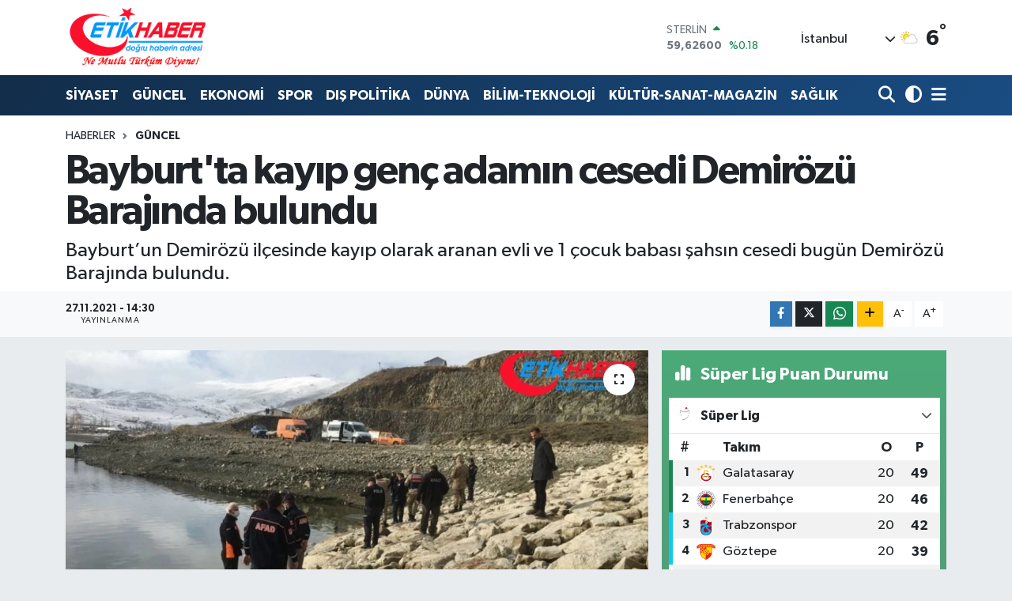

--- FILE ---
content_type: text/html; charset=UTF-8
request_url: https://www.etikhaber.com/bayburtta-kayip-genc-adamin-cesedi-demirozu-barajinda-bulundu
body_size: 22617
content:
<!DOCTYPE html>
<html lang="tr" data-theme="flow">
<head>
<link rel="dns-prefetch" href="//www.etikhaber.com">
<link rel="dns-prefetch" href="//etikhabercom.teimg.com">
<link rel="dns-prefetch" href="//static.tebilisim.com">
<link rel="dns-prefetch" href="//www.googletagmanager.com">
<link rel="dns-prefetch" href="//www.facebook.com">
<link rel="dns-prefetch" href="//www.twitter.com">
<link rel="dns-prefetch" href="//www.youtube.com">
<link rel="dns-prefetch" href="//www.w3.org">
<link rel="dns-prefetch" href="//x.com">
<link rel="dns-prefetch" href="//api.whatsapp.com">
<link rel="dns-prefetch" href="//www.linkedin.com">
<link rel="dns-prefetch" href="//pinterest.com">
<link rel="dns-prefetch" href="//t.me">
<link rel="dns-prefetch" href="//cdn.iha.com.tr">
<link rel="dns-prefetch" href="//media.api-sports.io">
<link rel="dns-prefetch" href="//facebook.com">
<link rel="dns-prefetch" href="//tebilisim.com">
<link rel="dns-prefetch" href="//twitter.com">

    <meta charset="utf-8">
<title>Bayburt&#039;ta kayıp genç adamın cesedi Demirözü Barajında bulundu - EtikHaber</title>
<meta name="description" content="Bayburt’un Demirözü ilçesinde kayıp olarak aranan evli ve 1 çocuk babası şahsın cesedi bugün Demirözü Barajında bulundu.">
<link rel="canonical" href="https://www.etikhaber.com/bayburtta-kayip-genc-adamin-cesedi-demirozu-barajinda-bulundu">
<meta name="viewport" content="width=device-width,initial-scale=1">
<meta name="X-UA-Compatible" content="IE=edge">
<meta name="robots" content="max-image-preview:large">
<meta name="theme-color" content="#122d4a">
<meta name="title" content="Bayburt&#039;ta kayıp genç adamın cesedi Demirözü Barajında bulundu">
<meta name="articleSection" content="news">
<meta name="datePublished" content="2021-11-27T14:30:57+03:00">
<meta name="dateModified" content="2021-11-27T14:30:57+03:00">
<meta name="articleAuthor" content="TE Bilisim">
<meta name="author" content="TE Bilisim">
<link rel="amphtml" href="https://www.etikhaber.com/bayburtta-kayip-genc-adamin-cesedi-demirozu-barajinda-bulundu/amp">
<meta property="og:site_name" content="EtikHaber">
<meta property="og:title" content="Bayburt&#039;ta kayıp genç adamın cesedi Demirözü Barajında bulundu">
<meta property="og:description" content="Bayburt’un Demirözü ilçesinde kayıp olarak aranan evli ve 1 çocuk babası şahsın cesedi bugün Demirözü Barajında bulundu.">
<meta property="og:url" content="https://www.etikhaber.com/bayburtta-kayip-genc-adamin-cesedi-demirozu-barajinda-bulundu">
<meta property="og:image" content="https://etikhabercom.teimg.com/etikhaber-com/images/haberler/2021/11/bayburt_ta_kayip_genc_adamin_cesedi_demirozu_barajinda_bulundu_h331094_bc8c5.jpg">
<meta property="og:type" content="article">
<meta property="og:article:published_time" content="2021-11-27T14:30:57+03:00">
<meta property="og:article:modified_time" content="2021-11-27T14:30:57+03:00">
<meta name="twitter:card" content="summary_large_image">
<meta name="twitter:site" content="@EtikHaber">
<meta name="twitter:title" content="Bayburt&#039;ta kayıp genç adamın cesedi Demirözü Barajında bulundu">
<meta name="twitter:description" content="Bayburt’un Demirözü ilçesinde kayıp olarak aranan evli ve 1 çocuk babası şahsın cesedi bugün Demirözü Barajında bulundu.">
<meta name="twitter:image" content="https://etikhabercom.teimg.com/etikhaber-com/images/haberler/2021/11/bayburt_ta_kayip_genc_adamin_cesedi_demirozu_barajinda_bulundu_h331094_bc8c5.jpg">
<meta name="twitter:url" content="https://www.etikhaber.com/bayburtta-kayip-genc-adamin-cesedi-demirozu-barajinda-bulundu">
<link rel="shortcut icon" type="image/x-icon" href="https://etikhabercom.teimg.com/etikhaber-com/uploads/2024/11/favicon.ico">
<link rel="manifest" href="https://www.etikhaber.com/manifest.json?v=6.6.4" />
<link rel="preload" href="https://static.tebilisim.com/flow/assets/css/font-awesome/fa-solid-900.woff2" as="font" type="font/woff2" crossorigin />
<link rel="preload" href="https://static.tebilisim.com/flow/assets/css/font-awesome/fa-brands-400.woff2" as="font" type="font/woff2" crossorigin />
<link rel="preload" href="https://static.tebilisim.com/flow/assets/css/weather-icons/font/weathericons-regular-webfont.woff2" as="font" type="font/woff2" crossorigin />
<link rel="preload" href="https://static.tebilisim.com/flow/vendor/te/fonts/gibson/Gibson-Bold.woff2" as="font" type="font/woff2" crossorigin />
<link rel="preload" href="https://static.tebilisim.com/flow/vendor/te/fonts/gibson/Gibson-BoldItalic.woff2" as="font" type="font/woff2" crossorigin />
<link rel="preload" href="https://static.tebilisim.com/flow/vendor/te/fonts/gibson/Gibson-Italic.woff2" as="font" type="font/woff2" crossorigin />
<link rel="preload" href="https://static.tebilisim.com/flow/vendor/te/fonts/gibson/Gibson-Light.woff2" as="font" type="font/woff2" crossorigin />
<link rel="preload" href="https://static.tebilisim.com/flow/vendor/te/fonts/gibson/Gibson-LightItalic.woff2" as="font" type="font/woff2" crossorigin />
<link rel="preload" href="https://static.tebilisim.com/flow/vendor/te/fonts/gibson/Gibson-SemiBold.woff2" as="font" type="font/woff2" crossorigin />
<link rel="preload" href="https://static.tebilisim.com/flow/vendor/te/fonts/gibson/Gibson-SemiBoldItalic.woff2" as="font" type="font/woff2" crossorigin />
<link rel="preload" href="https://static.tebilisim.com/flow/vendor/te/fonts/gibson/Gibson.woff2" as="font" type="font/woff2" crossorigin />


<link rel="preload" as="style" href="https://static.tebilisim.com/flow/vendor/te/fonts/gibson.css?v=6.6.4">
<link rel="stylesheet" href="https://static.tebilisim.com/flow/vendor/te/fonts/gibson.css?v=6.6.4">

<style>:root {
        --te-link-color: #333;
        --te-link-hover-color: #000;
        --te-font: "Gibson";
        --te-secondary-font: "Gibson";
        --te-h1-font-size: 51px;
        --te-color: #122d4a;
        --te-hover-color: #194c82;
        --mm-ocd-width: 85%!important; /*  Mobil Menü Genişliği */
        --swiper-theme-color: var(--te-color)!important;
        --header-13-color: #ffc107;
    }</style><link rel="preload" as="style" href="https://static.tebilisim.com/flow/assets/vendor/bootstrap/css/bootstrap.min.css?v=6.6.4">
<link rel="stylesheet" href="https://static.tebilisim.com/flow/assets/vendor/bootstrap/css/bootstrap.min.css?v=6.6.4">
<link rel="preload" as="style" href="https://static.tebilisim.com/flow/assets/css/app6.6.4.min.css">
<link rel="stylesheet" href="https://static.tebilisim.com/flow/assets/css/app6.6.4.min.css">



<script type="application/ld+json">{"@context":"https:\/\/schema.org","@type":"WebSite","url":"https:\/\/www.etikhaber.com","potentialAction":{"@type":"SearchAction","target":"https:\/\/www.etikhaber.com\/arama?q={query}","query-input":"required name=query"}}</script>

<script type="application/ld+json">{"@context":"https:\/\/schema.org","@type":"NewsMediaOrganization","url":"https:\/\/www.etikhaber.com","name":"EtikHaber - \"Do\u011fru Haberin Adresi\"","logo":"https:\/\/etikhabercom.teimg.com\/etikhaber-com\/images\/banner\/logovector_2.png","sameAs":["https:\/\/www.facebook.com\/EtikHaber","https:\/\/www.twitter.com\/EtikHaber","https:\/\/www.youtube.com\/EtikHaber"]}</script>

<script type="application/ld+json">{"@context":"https:\/\/schema.org","@graph":[{"@type":"SiteNavigationElement","name":"Ana Sayfa","url":"https:\/\/www.etikhaber.com","@id":"https:\/\/www.etikhaber.com"},{"@type":"SiteNavigationElement","name":"K\u00d6\u015eE YAZILARI","url":"https:\/\/www.etikhaber.com\/kose-yazilari","@id":"https:\/\/www.etikhaber.com\/kose-yazilari"},{"@type":"SiteNavigationElement","name":"S\u0130YASET","url":"https:\/\/www.etikhaber.com\/siyaset","@id":"https:\/\/www.etikhaber.com\/siyaset"},{"@type":"SiteNavigationElement","name":"SPOR","url":"https:\/\/www.etikhaber.com\/spor","@id":"https:\/\/www.etikhaber.com\/spor"},{"@type":"SiteNavigationElement","name":"EKONOM\u0130","url":"https:\/\/www.etikhaber.com\/ekonomi","@id":"https:\/\/www.etikhaber.com\/ekonomi"},{"@type":"SiteNavigationElement","name":"B\u0130L\u0130M-TEKNOLOJ\u0130","url":"https:\/\/www.etikhaber.com\/bilim-teknoloji","@id":"https:\/\/www.etikhaber.com\/bilim-teknoloji"},{"@type":"SiteNavigationElement","name":"K\u00dcLT\u00dcR-SANAT-MAGAZ\u0130N","url":"https:\/\/www.etikhaber.com\/kultur-sanat-magazin","@id":"https:\/\/www.etikhaber.com\/kultur-sanat-magazin"},{"@type":"SiteNavigationElement","name":"D\u00dcNYA","url":"https:\/\/www.etikhaber.com\/dunya","@id":"https:\/\/www.etikhaber.com\/dunya"},{"@type":"SiteNavigationElement","name":"SA\u011eLIK","url":"https:\/\/www.etikhaber.com\/saglik","@id":"https:\/\/www.etikhaber.com\/saglik"},{"@type":"SiteNavigationElement","name":"YA\u015eAM","url":"https:\/\/www.etikhaber.com\/yasam","@id":"https:\/\/www.etikhaber.com\/yasam"},{"@type":"SiteNavigationElement","name":"E\u011e\u0130T\u0130M GEN\u00c7L\u0130K","url":"https:\/\/www.etikhaber.com\/egitim-genclik","@id":"https:\/\/www.etikhaber.com\/egitim-genclik"},{"@type":"SiteNavigationElement","name":"\u00d6ZEL HABER","url":"https:\/\/www.etikhaber.com\/ozel-haber","@id":"https:\/\/www.etikhaber.com\/ozel-haber"},{"@type":"SiteNavigationElement","name":"DI\u015e POL\u0130T\u0130KA","url":"https:\/\/www.etikhaber.com\/dis-politika","@id":"https:\/\/www.etikhaber.com\/dis-politika"},{"@type":"SiteNavigationElement","name":"MEDYA","url":"https:\/\/www.etikhaber.com\/medya","@id":"https:\/\/www.etikhaber.com\/medya"},{"@type":"SiteNavigationElement","name":"G\u00dcNCEL","url":"https:\/\/www.etikhaber.com\/guncel","@id":"https:\/\/www.etikhaber.com\/guncel"},{"@type":"SiteNavigationElement","name":"R\u00d6PORTAJLAR","url":"https:\/\/www.etikhaber.com\/roportajlar","@id":"https:\/\/www.etikhaber.com\/roportajlar"},{"@type":"SiteNavigationElement","name":"Yerel","url":"https:\/\/www.etikhaber.com\/yerel","@id":"https:\/\/www.etikhaber.com\/yerel"},{"@type":"SiteNavigationElement","name":"Genel","url":"https:\/\/www.etikhaber.com\/genel","@id":"https:\/\/www.etikhaber.com\/genel"},{"@type":"SiteNavigationElement","name":"Politika","url":"https:\/\/www.etikhaber.com\/politika","@id":"https:\/\/www.etikhaber.com\/politika"},{"@type":"SiteNavigationElement","name":"\u00c7evre","url":"https:\/\/www.etikhaber.com\/cevre","@id":"https:\/\/www.etikhaber.com\/cevre"},{"@type":"SiteNavigationElement","name":"Asayi\u015f","url":"https:\/\/www.etikhaber.com\/asayis","@id":"https:\/\/www.etikhaber.com\/asayis"},{"@type":"SiteNavigationElement","name":"K\u00fclt\u00fcr sanat","url":"https:\/\/www.etikhaber.com\/kultur-sanat","@id":"https:\/\/www.etikhaber.com\/kultur-sanat"},{"@type":"SiteNavigationElement","name":"Antalija","url":"https:\/\/www.etikhaber.com\/antalija","@id":"https:\/\/www.etikhaber.com\/antalija"},{"@type":"SiteNavigationElement","name":"Tbmm","url":"https:\/\/www.etikhaber.com\/tbmm","@id":"https:\/\/www.etikhaber.com\/tbmm"},{"@type":"SiteNavigationElement","name":"Kod\u017eaeli","url":"https:\/\/www.etikhaber.com\/kodzaeli","@id":"https:\/\/www.etikhaber.com\/kodzaeli"},{"@type":"SiteNavigationElement","name":"London","url":"https:\/\/www.etikhaber.com\/london","@id":"https:\/\/www.etikhaber.com\/london"},{"@type":"SiteNavigationElement","name":"Ile-de-france","url":"https:\/\/www.etikhaber.com\/ile-de-france","@id":"https:\/\/www.etikhaber.com\/ile-de-france"},{"@type":"SiteNavigationElement","name":"Washington dc","url":"https:\/\/www.etikhaber.com\/washington-dc","@id":"https:\/\/www.etikhaber.com\/washington-dc"},{"@type":"SiteNavigationElement","name":"Moskova","url":"https:\/\/www.etikhaber.com\/moskova","@id":"https:\/\/www.etikhaber.com\/moskova"},{"@type":"SiteNavigationElement","name":"Kyrgyzstan","url":"https:\/\/www.etikhaber.com\/kyrgyzstan","@id":"https:\/\/www.etikhaber.com\/kyrgyzstan"},{"@type":"SiteNavigationElement","name":"Albanija","url":"https:\/\/www.etikhaber.com\/albanija","@id":"https:\/\/www.etikhaber.com\/albanija"},{"@type":"SiteNavigationElement","name":"Brussels","url":"https:\/\/www.etikhaber.com\/brussels","@id":"https:\/\/www.etikhaber.com\/brussels"},{"@type":"SiteNavigationElement","name":"Kiev","url":"https:\/\/www.etikhaber.com\/kiev","@id":"https:\/\/www.etikhaber.com\/kiev"},{"@type":"SiteNavigationElement","name":"E\u011fitim","url":"https:\/\/www.etikhaber.com\/egitim","@id":"https:\/\/www.etikhaber.com\/egitim"},{"@type":"SiteNavigationElement","name":"Tahran","url":"https:\/\/www.etikhaber.com\/tahran","@id":"https:\/\/www.etikhaber.com\/tahran"},{"@type":"SiteNavigationElement","name":"Vatikan","url":"https:\/\/www.etikhaber.com\/vatikan","@id":"https:\/\/www.etikhaber.com\/vatikan"},{"@type":"SiteNavigationElement","name":"Haberde insan","url":"https:\/\/www.etikhaber.com\/haberde-insan","@id":"https:\/\/www.etikhaber.com\/haberde-insan"},{"@type":"SiteNavigationElement","name":"Gazze","url":"https:\/\/www.etikhaber.com\/gazze","@id":"https:\/\/www.etikhaber.com\/gazze"},{"@type":"SiteNavigationElement","name":"Cenevre","url":"https:\/\/www.etikhaber.com\/cenevre","@id":"https:\/\/www.etikhaber.com\/cenevre"},{"@type":"SiteNavigationElement","name":"Ta\u015fkent","url":"https:\/\/www.etikhaber.com\/taskent","@id":"https:\/\/www.etikhaber.com\/taskent"},{"@type":"SiteNavigationElement","name":"Magazin","url":"https:\/\/www.etikhaber.com\/magazin","@id":"https:\/\/www.etikhaber.com\/magazin"},{"@type":"SiteNavigationElement","name":"Londra","url":"https:\/\/www.etikhaber.com\/londra","@id":"https:\/\/www.etikhaber.com\/londra"},{"@type":"SiteNavigationElement","name":"Bilim ve teknoloji","url":"https:\/\/www.etikhaber.com\/bilim-ve-teknoloji","@id":"https:\/\/www.etikhaber.com\/bilim-ve-teknoloji"},{"@type":"SiteNavigationElement","name":"Wash\u0131ngton","url":"https:\/\/www.etikhaber.com\/washington","@id":"https:\/\/www.etikhaber.com\/washington"},{"@type":"SiteNavigationElement","name":"Bak\u00fc","url":"https:\/\/www.etikhaber.com\/baku","@id":"https:\/\/www.etikhaber.com\/baku"},{"@type":"SiteNavigationElement","name":"Lefko\u015fa","url":"https:\/\/www.etikhaber.com\/lefkosa","@id":"https:\/\/www.etikhaber.com\/lefkosa"},{"@type":"SiteNavigationElement","name":"Berlin","url":"https:\/\/www.etikhaber.com\/berlin","@id":"https:\/\/www.etikhaber.com\/berlin"},{"@type":"SiteNavigationElement","name":"Bilim","url":"https:\/\/www.etikhaber.com\/bilim","@id":"https:\/\/www.etikhaber.com\/bilim"},{"@type":"SiteNavigationElement","name":"Teknoloji","url":"https:\/\/www.etikhaber.com\/teknoloji","@id":"https:\/\/www.etikhaber.com\/teknoloji"},{"@type":"SiteNavigationElement","name":"Skoplje","url":"https:\/\/www.etikhaber.com\/skoplje","@id":"https:\/\/www.etikhaber.com\/skoplje"},{"@type":"SiteNavigationElement","name":"Riyad","url":"https:\/\/www.etikhaber.com\/riyad","@id":"https:\/\/www.etikhaber.com\/riyad"},{"@type":"SiteNavigationElement","name":"Doha","url":"https:\/\/www.etikhaber.com\/doha","@id":"https:\/\/www.etikhaber.com\/doha"},{"@type":"SiteNavigationElement","name":"\u0130dlib","url":"https:\/\/www.etikhaber.com\/idlib","@id":"https:\/\/www.etikhaber.com\/idlib"},{"@type":"SiteNavigationElement","name":"Nikozija","url":"https:\/\/www.etikhaber.com\/nikozija","@id":"https:\/\/www.etikhaber.com\/nikozija"},{"@type":"SiteNavigationElement","name":"Tirane","url":"https:\/\/www.etikhaber.com\/tirane","@id":"https:\/\/www.etikhaber.com\/tirane"},{"@type":"SiteNavigationElement","name":"Tiran","url":"https:\/\/www.etikhaber.com\/tiran","@id":"https:\/\/www.etikhaber.com\/tiran"},{"@type":"SiteNavigationElement","name":"Lizbon","url":"https:\/\/www.etikhaber.com\/lizbon","@id":"https:\/\/www.etikhaber.com\/lizbon"},{"@type":"SiteNavigationElement","name":"Kazahstan","url":"https:\/\/www.etikhaber.com\/kazahstan","@id":"https:\/\/www.etikhaber.com\/kazahstan"},{"@type":"SiteNavigationElement","name":"Jakarta","url":"https:\/\/www.etikhaber.com\/jakarta","@id":"https:\/\/www.etikhaber.com\/jakarta"},{"@type":"SiteNavigationElement","name":"Belgrad","url":"https:\/\/www.etikhaber.com\/belgrad","@id":"https:\/\/www.etikhaber.com\/belgrad"},{"@type":"SiteNavigationElement","name":"Madrid","url":"https:\/\/www.etikhaber.com\/madrid","@id":"https:\/\/www.etikhaber.com\/madrid"},{"@type":"SiteNavigationElement","name":"Ar\u0131zona","url":"https:\/\/www.etikhaber.com\/arizona","@id":"https:\/\/www.etikhaber.com\/arizona"},{"@type":"SiteNavigationElement","name":"Br\u00fcksel","url":"https:\/\/www.etikhaber.com\/bruksel","@id":"https:\/\/www.etikhaber.com\/bruksel"},{"@type":"SiteNavigationElement","name":"New york","url":"https:\/\/www.etikhaber.com\/new-york","@id":"https:\/\/www.etikhaber.com\/new-york"},{"@type":"SiteNavigationElement","name":"Paris","url":"https:\/\/www.etikhaber.com\/paris","@id":"https:\/\/www.etikhaber.com\/paris"},{"@type":"SiteNavigationElement","name":"Damask","url":"https:\/\/www.etikhaber.com\/damask","@id":"https:\/\/www.etikhaber.com\/damask"},{"@type":"SiteNavigationElement","name":"\u017deneva","url":"https:\/\/www.etikhaber.com\/zeneva","@id":"https:\/\/www.etikhaber.com\/zeneva"},{"@type":"SiteNavigationElement","name":"Budape\u015fte","url":"https:\/\/www.etikhaber.com\/budapeste","@id":"https:\/\/www.etikhaber.com\/budapeste"},{"@type":"SiteNavigationElement","name":"\u0160tokholm","url":"https:\/\/www.etikhaber.com\/stokholm","@id":"https:\/\/www.etikhaber.com\/stokholm"},{"@type":"SiteNavigationElement","name":"Tokyo","url":"https:\/\/www.etikhaber.com\/tokyo","@id":"https:\/\/www.etikhaber.com\/tokyo"},{"@type":"SiteNavigationElement","name":"Cenin","url":"https:\/\/www.etikhaber.com\/cenin","@id":"https:\/\/www.etikhaber.com\/cenin"},{"@type":"SiteNavigationElement","name":"Tel aviv","url":"https:\/\/www.etikhaber.com\/tel-aviv","@id":"https:\/\/www.etikhaber.com\/tel-aviv"},{"@type":"SiteNavigationElement","name":"Abu dhabi","url":"https:\/\/www.etikhaber.com\/abu-dhabi","@id":"https:\/\/www.etikhaber.com\/abu-dhabi"},{"@type":"SiteNavigationElement","name":"Pyongyang","url":"https:\/\/www.etikhaber.com\/pyongyang","@id":"https:\/\/www.etikhaber.com\/pyongyang"},{"@type":"SiteNavigationElement","name":"Baki","url":"https:\/\/www.etikhaber.com\/baki","@id":"https:\/\/www.etikhaber.com\/baki"},{"@type":"SiteNavigationElement","name":"Oslo","url":"https:\/\/www.etikhaber.com\/oslo","@id":"https:\/\/www.etikhaber.com\/oslo"},{"@type":"SiteNavigationElement","name":"Kijev","url":"https:\/\/www.etikhaber.com\/kijev","@id":"https:\/\/www.etikhaber.com\/kijev"},{"@type":"SiteNavigationElement","name":"Bangkok","url":"https:\/\/www.etikhaber.com\/bangkok","@id":"https:\/\/www.etikhaber.com\/bangkok"},{"@type":"SiteNavigationElement","name":"Yeni delhi","url":"https:\/\/www.etikhaber.com\/yeni-delhi","@id":"https:\/\/www.etikhaber.com\/yeni-delhi"},{"@type":"SiteNavigationElement","name":"Bolivar","url":"https:\/\/www.etikhaber.com\/bolivar","@id":"https:\/\/www.etikhaber.com\/bolivar"},{"@type":"SiteNavigationElement","name":"Mekka","url":"https:\/\/www.etikhaber.com\/mekka","@id":"https:\/\/www.etikhaber.com\/mekka"},{"@type":"SiteNavigationElement","name":"Atina","url":"https:\/\/www.etikhaber.com\/atina","@id":"https:\/\/www.etikhaber.com\/atina"},{"@type":"SiteNavigationElement","name":"Mekke","url":"https:\/\/www.etikhaber.com\/mekke","@id":"https:\/\/www.etikhaber.com\/mekke"},{"@type":"SiteNavigationElement","name":"K\u0131r\u0131m","url":"https:\/\/www.etikhaber.com\/kirim","@id":"https:\/\/www.etikhaber.com\/kirim"},{"@type":"SiteNavigationElement","name":"Seul","url":"https:\/\/www.etikhaber.com\/seul","@id":"https:\/\/www.etikhaber.com\/seul"},{"@type":"SiteNavigationElement","name":"Sofija","url":"https:\/\/www.etikhaber.com\/sofija","@id":"https:\/\/www.etikhaber.com\/sofija"},{"@type":"SiteNavigationElement","name":"Abu dabi","url":"https:\/\/www.etikhaber.com\/abu-dabi","@id":"https:\/\/www.etikhaber.com\/abu-dabi"},{"@type":"SiteNavigationElement","name":"Var\u015fova","url":"https:\/\/www.etikhaber.com\/varsova","@id":"https:\/\/www.etikhaber.com\/varsova"},{"@type":"SiteNavigationElement","name":"Gazze \u015feridi","url":"https:\/\/www.etikhaber.com\/gazze-seridi","@id":"https:\/\/www.etikhaber.com\/gazze-seridi"},{"@type":"SiteNavigationElement","name":"Beograd","url":"https:\/\/www.etikhaber.com\/beograd","@id":"https:\/\/www.etikhaber.com\/beograd"},{"@type":"SiteNavigationElement","name":"Strasbourg","url":"https:\/\/www.etikhaber.com\/strasbourg","@id":"https:\/\/www.etikhaber.com\/strasbourg"},{"@type":"SiteNavigationElement","name":"Bagdad","url":"https:\/\/www.etikhaber.com\/bagdad","@id":"https:\/\/www.etikhaber.com\/bagdad"},{"@type":"SiteNavigationElement","name":"St. petersburg","url":"https:\/\/www.etikhaber.com\/st-petersburg","@id":"https:\/\/www.etikhaber.com\/st-petersburg"},{"@type":"SiteNavigationElement","name":"\u0130sfahan","url":"https:\/\/www.etikhaber.com\/isfahan","@id":"https:\/\/www.etikhaber.com\/isfahan"},{"@type":"SiteNavigationElement","name":"Erbil","url":"https:\/\/www.etikhaber.com\/erbil","@id":"https:\/\/www.etikhaber.com\/erbil"},{"@type":"SiteNavigationElement","name":"Viyana","url":"https:\/\/www.etikhaber.com\/viyana","@id":"https:\/\/www.etikhaber.com\/viyana"},{"@type":"SiteNavigationElement","name":"Medellin","url":"https:\/\/www.etikhaber.com\/medellin","@id":"https:\/\/www.etikhaber.com\/medellin"},{"@type":"SiteNavigationElement","name":"Holandija","url":"https:\/\/www.etikhaber.com\/holandija","@id":"https:\/\/www.etikhaber.com\/holandija"},{"@type":"SiteNavigationElement","name":"Lahey","url":"https:\/\/www.etikhaber.com\/lahey","@id":"https:\/\/www.etikhaber.com\/lahey"},{"@type":"SiteNavigationElement","name":"Roma","url":"https:\/\/www.etikhaber.com\/roma","@id":"https:\/\/www.etikhaber.com\/roma"},{"@type":"SiteNavigationElement","name":"Venedik","url":"https:\/\/www.etikhaber.com\/venedik","@id":"https:\/\/www.etikhaber.com\/venedik"},{"@type":"SiteNavigationElement","name":"Moskva","url":"https:\/\/www.etikhaber.com\/moskva","@id":"https:\/\/www.etikhaber.com\/moskva"},{"@type":"SiteNavigationElement","name":"Bat\u0131 \u015feria","url":"https:\/\/www.etikhaber.com\/bati-seria","@id":"https:\/\/www.etikhaber.com\/bati-seria"},{"@type":"SiteNavigationElement","name":"Bi\u015fkek","url":"https:\/\/www.etikhaber.com\/biskek","@id":"https:\/\/www.etikhaber.com\/biskek"},{"@type":"SiteNavigationElement","name":"Java","url":"https:\/\/www.etikhaber.com\/java","@id":"https:\/\/www.etikhaber.com\/java"},{"@type":"SiteNavigationElement","name":"Kosovo","url":"https:\/\/www.etikhaber.com\/kosovo","@id":"https:\/\/www.etikhaber.com\/kosovo"},{"@type":"SiteNavigationElement","name":"Hankendi","url":"https:\/\/www.etikhaber.com\/hankendi","@id":"https:\/\/www.etikhaber.com\/hankendi"},{"@type":"SiteNavigationElement","name":"\u015eam","url":"https:\/\/www.etikhaber.com\/sam","@id":"https:\/\/www.etikhaber.com\/sam"},{"@type":"SiteNavigationElement","name":"Austrija","url":"https:\/\/www.etikhaber.com\/austrija","@id":"https:\/\/www.etikhaber.com\/austrija"},{"@type":"SiteNavigationElement","name":"Hrvatska","url":"https:\/\/www.etikhaber.com\/hrvatska","@id":"https:\/\/www.etikhaber.com\/hrvatska"},{"@type":"SiteNavigationElement","name":"Texas","url":"https:\/\/www.etikhaber.com\/texas","@id":"https:\/\/www.etikhaber.com\/texas"},{"@type":"SiteNavigationElement","name":"Marsilya","url":"https:\/\/www.etikhaber.com\/marsilya","@id":"https:\/\/www.etikhaber.com\/marsilya"},{"@type":"SiteNavigationElement","name":"\u0130slamabad","url":"https:\/\/www.etikhaber.com\/islamabad","@id":"https:\/\/www.etikhaber.com\/islamabad"},{"@type":"SiteNavigationElement","name":"Sarajevo","url":"https:\/\/www.etikhaber.com\/sarajevo","@id":"https:\/\/www.etikhaber.com\/sarajevo"},{"@type":"SiteNavigationElement","name":"As sulaymaniyah","url":"https:\/\/www.etikhaber.com\/as-sulaymaniyah","@id":"https:\/\/www.etikhaber.com\/as-sulaymaniyah"},{"@type":"SiteNavigationElement","name":"Kuala lumpur","url":"https:\/\/www.etikhaber.com\/kuala-lumpur","@id":"https:\/\/www.etikhaber.com\/kuala-lumpur"},{"@type":"SiteNavigationElement","name":"Karnten","url":"https:\/\/www.etikhaber.com\/karnten","@id":"https:\/\/www.etikhaber.com\/karnten"},{"@type":"SiteNavigationElement","name":"Massachusetts","url":"https:\/\/www.etikhaber.com\/massachusetts","@id":"https:\/\/www.etikhaber.com\/massachusetts"},{"@type":"SiteNavigationElement","name":"Lyublyana","url":"https:\/\/www.etikhaber.com\/lyublyana","@id":"https:\/\/www.etikhaber.com\/lyublyana"},{"@type":"SiteNavigationElement","name":"Musul","url":"https:\/\/www.etikhaber.com\/musul","@id":"https:\/\/www.etikhaber.com\/musul"},{"@type":"SiteNavigationElement","name":"S\u00fcveyda","url":"https:\/\/www.etikhaber.com\/suveyda","@id":"https:\/\/www.etikhaber.com\/suveyda"},{"@type":"SiteNavigationElement","name":"T bilisi","url":"https:\/\/www.etikhaber.com\/t-bilisi","@id":"https:\/\/www.etikhaber.com\/t-bilisi"},{"@type":"SiteNavigationElement","name":"Ramallah","url":"https:\/\/www.etikhaber.com\/ramallah","@id":"https:\/\/www.etikhaber.com\/ramallah"},{"@type":"SiteNavigationElement","name":"Suveyde","url":"https:\/\/www.etikhaber.com\/suveyde","@id":"https:\/\/www.etikhaber.com\/suveyde"},{"@type":"SiteNavigationElement","name":"Gelderland","url":"https:\/\/www.etikhaber.com\/gelderland","@id":"https:\/\/www.etikhaber.com\/gelderland"},{"@type":"SiteNavigationElement","name":"Jerusalem","url":"https:\/\/www.etikhaber.com\/jerusalem","@id":"https:\/\/www.etikhaber.com\/jerusalem"},{"@type":"SiteNavigationElement","name":"Beirut","url":"https:\/\/www.etikhaber.com\/beirut","@id":"https:\/\/www.etikhaber.com\/beirut"},{"@type":"SiteNavigationElement","name":"Portugal","url":"https:\/\/www.etikhaber.com\/portugal","@id":"https:\/\/www.etikhaber.com\/portugal"},{"@type":"SiteNavigationElement","name":"Zaporijya","url":"https:\/\/www.etikhaber.com\/zaporijya","@id":"https:\/\/www.etikhaber.com\/zaporijya"},{"@type":"SiteNavigationElement","name":"Burkina faso","url":"https:\/\/www.etikhaber.com\/burkina-faso","@id":"https:\/\/www.etikhaber.com\/burkina-faso"},{"@type":"SiteNavigationElement","name":"G\u00fcndem","url":"https:\/\/www.etikhaber.com\/gundem","@id":"https:\/\/www.etikhaber.com\/gundem"},{"@type":"SiteNavigationElement","name":"Balkan","url":"https:\/\/www.etikhaber.com\/balkan","@id":"https:\/\/www.etikhaber.com\/balkan"},{"@type":"SiteNavigationElement","name":"Johannesburg","url":"https:\/\/www.etikhaber.com\/johannesburg","@id":"https:\/\/www.etikhaber.com\/johannesburg"},{"@type":"SiteNavigationElement","name":"Hirosima","url":"https:\/\/www.etikhaber.com\/hirosima","@id":"https:\/\/www.etikhaber.com\/hirosima"},{"@type":"SiteNavigationElement","name":"\u00dcsk\u00fcp","url":"https:\/\/www.etikhaber.com\/uskup","@id":"https:\/\/www.etikhaber.com\/uskup"},{"@type":"SiteNavigationElement","name":"Kazakistan","url":"https:\/\/www.etikhaber.com\/kazakistan","@id":"https:\/\/www.etikhaber.com\/kazakistan"},{"@type":"SiteNavigationElement","name":"Reklam Rezervasyon","url":"https:\/\/www.etikhaber.com\/reklam-rezervasyon","@id":"https:\/\/www.etikhaber.com\/reklam-rezervasyon"},{"@type":"SiteNavigationElement","name":"Secim-24 Haziran 2108 - Milletvekili","url":"https:\/\/www.etikhaber.com\/secim-24-haziran-2108-milletvekili","@id":"https:\/\/www.etikhaber.com\/secim-24-haziran-2108-milletvekili"},{"@type":"SiteNavigationElement","name":"G\u0130ZL\u0130L\u0130K POL\u0130T\u0130KASI","url":"https:\/\/www.etikhaber.com\/gizlilik-politikasi","@id":"https:\/\/www.etikhaber.com\/gizlilik-politikasi"},{"@type":"SiteNavigationElement","name":"Facebook Veri Silme Talimat\u0131","url":"https:\/\/www.etikhaber.com\/facebook-veri-silme-talimati","@id":"https:\/\/www.etikhaber.com\/facebook-veri-silme-talimati"},{"@type":"SiteNavigationElement","name":"Yazarlar","url":"https:\/\/www.etikhaber.com\/yazarlar","@id":"https:\/\/www.etikhaber.com\/yazarlar"},{"@type":"SiteNavigationElement","name":"Foto Galeri","url":"https:\/\/www.etikhaber.com\/foto-galeri","@id":"https:\/\/www.etikhaber.com\/foto-galeri"},{"@type":"SiteNavigationElement","name":"Video Galeri","url":"https:\/\/www.etikhaber.com\/video","@id":"https:\/\/www.etikhaber.com\/video"},{"@type":"SiteNavigationElement","name":"Biyografiler","url":"https:\/\/www.etikhaber.com\/biyografi","@id":"https:\/\/www.etikhaber.com\/biyografi"},{"@type":"SiteNavigationElement","name":"Vefatlar","url":"https:\/\/www.etikhaber.com\/vefat","@id":"https:\/\/www.etikhaber.com\/vefat"},{"@type":"SiteNavigationElement","name":"R\u00f6portajlar","url":"https:\/\/www.etikhaber.com\/roportaj","@id":"https:\/\/www.etikhaber.com\/roportaj"},{"@type":"SiteNavigationElement","name":"Anketler","url":"https:\/\/www.etikhaber.com\/anketler","@id":"https:\/\/www.etikhaber.com\/anketler"},{"@type":"SiteNavigationElement","name":"Province de la Tapoa Bug\u00fcn, Yar\u0131n ve 1 Haftal\u0131k Hava Durumu Tahmini","url":"https:\/\/www.etikhaber.com\/province-de-la-tapoa-hava-durumu","@id":"https:\/\/www.etikhaber.com\/province-de-la-tapoa-hava-durumu"},{"@type":"SiteNavigationElement","name":"Province de la Tapoa Namaz Vakitleri","url":"https:\/\/www.etikhaber.com\/province-de-la-tapoa-namaz-vakitleri","@id":"https:\/\/www.etikhaber.com\/province-de-la-tapoa-namaz-vakitleri"},{"@type":"SiteNavigationElement","name":"Puan Durumu ve Fikst\u00fcr","url":"https:\/\/www.etikhaber.com\/futbol\/st-super-lig-puan-durumu-ve-fikstur","@id":"https:\/\/www.etikhaber.com\/futbol\/st-super-lig-puan-durumu-ve-fikstur"}]}</script>

<script type="application/ld+json">{"@context":"https:\/\/schema.org","@type":"BreadcrumbList","itemListElement":[{"@type":"ListItem","position":1,"item":{"@type":"Thing","@id":"https:\/\/www.etikhaber.com","name":"Haberler"}}]}</script>
<script type="application/ld+json">{"@context":"https:\/\/schema.org","@type":"NewsArticle","headline":"Bayburt'ta kay\u0131p gen\u00e7 adam\u0131n cesedi Demir\u00f6z\u00fc Baraj\u0131nda bulundu","articleSection":"G\u00dcNCEL","dateCreated":"2021-11-27T14:30:57+03:00","datePublished":"2021-11-27T14:30:57+03:00","dateModified":"2021-11-27T14:30:57+03:00","wordCount":167,"genre":"news","mainEntityOfPage":{"@type":"WebPage","@id":"https:\/\/www.etikhaber.com\/bayburtta-kayip-genc-adamin-cesedi-demirozu-barajinda-bulundu"},"articleBody":"<p style=\"margin-top:0px; margin-bottom:1.5em\"><span style=\"font-size:18px\"><span style=\"box-sizing:border-box\"><span style=\"font-family:Roboto, sans-serif\"><span style=\"background-color:#ffffff\">Rize ve Erzurum'dan sevk edilen AFAD'a ba\u011fl\u0131 su alt\u0131 arama ve kurtarma ekibi dalg\u0131\u00e7lar\u0131n d\u00fcn g\u00fcn boyu Demir\u00f6z\u00fc Baraj\u0131nda arama yapt\u0131klar\u0131 Recep Kaya (35) isimli \u015fahs\u0131n cesedine bug\u00fcn ula\u015f\u0131ld\u0131.<\/span><\/span><\/span><\/span><\/p>\r\n\r\n<p style=\"margin-top:0px; margin-bottom:1.5em\"><span style=\"font-size:18px\"><span style=\"box-sizing:border-box\"><span style=\"font-family:Roboto, sans-serif\"><span style=\"background-color:#ffffff\">Al\u0131nan bilgiye g\u00f6re, Recep Kaya (35) isimli \u015fahs\u0131n Demir\u00f6z\u00fc il\u00e7esinde kay\u0131p oldu\u011funa dair ihbar g\u00fcvenlik g\u00fc\u00e7lerine yap\u0131ld\u0131. Bunun \u00fczerine arama \u00e7al\u0131\u015fmalar\u0131 ba\u015flat\u0131ld\u0131.<\/span><\/span><\/span><\/span><\/p>\r\n\r\n<p style=\"margin-top:0px; margin-bottom:1.5em\"><span style=\"font-size:18px\"><span style=\"box-sizing:border-box\"><span style=\"font-family:Roboto, sans-serif\"><span style=\"background-color:#ffffff\">\u015eahs\u0131n Demir\u00f6z\u00fc Baraj\u0131na d\u00fc\u015fmesi ihtimaline kar\u015f\u0131 b\u00f6lgeye Rize ve Erzurum'dan AFAD'\u0131n su alt\u0131 arama ve kurtarma ekibi dalg\u0131\u00e7lar sevk edildi. G\u00fcvenlik g\u00fc\u00e7leri karadan ve drone'la havadan arama \u00e7al\u0131\u015fmas\u0131 yaparken dalg\u0131\u00e7larda baraja dald\u0131.<\/span><\/span><\/span><\/span><\/p>\r\n\r\n<p style=\"margin-top:0px; margin-bottom:1.5em\"><span style=\"font-size:18px\"><span style=\"box-sizing:border-box\"><span style=\"font-family:Roboto, sans-serif\"><span style=\"background-color:#ffffff\">D\u00fcn yap\u0131lan su alt\u0131 taramas\u0131nda herhangi bir bulguya rastlanmazken \u015fahsa ait ara\u00e7, ceketi ve telefonu jandarma ekiplerince baraj k\u0131y\u0131s\u0131nda bulundu.<\/span><\/span><\/span><\/span><\/p>\r\n\r\n<p style=\"margin-top:0px; margin-bottom:1.5em\"><span style=\"font-size:18px\"><span style=\"box-sizing:border-box\"><span style=\"font-family:Roboto, sans-serif\"><span style=\"background-color:#ffffff\"><img alt=\"\" src=\"https:\/\/cdn.iha.com.tr\/Contents\/pool_file\/2021\/47\/94446_aw476857-02.jpg\" style=\"box-sizing:border-box; vertical-align:middle; border-style:none; max-width:100%; height:819px; width:664px\" \/><\/span><\/span><\/span><\/span><\/p>\r\n\r\n<p style=\"margin-top:0px; margin-bottom:1.5em\"><span style=\"font-size:18px\"><span style=\"box-sizing:border-box\"><span style=\"font-family:Roboto, sans-serif\"><span style=\"background-color:#ffffff\">Bug\u00fcn yap\u0131lan \u00e7al\u0131\u015fmalarda ise Recep Kaya'n\u0131n cesedine ula\u015f\u0131ld\u0131. Sudan \u00e7\u0131kar\u0131lan cenaze otopsi i\u00e7in hastane morguna kald\u0131r\u0131ld\u0131.<\/span><\/span><\/span><\/span><\/p>\r\n","description":"Bayburt\u2019un Demir\u00f6z\u00fc il\u00e7esinde kay\u0131p olarak aranan evli ve 1 \u00e7ocuk babas\u0131 \u015fahs\u0131n cesedi bug\u00fcn Demir\u00f6z\u00fc Baraj\u0131nda bulundu.","inLanguage":"tr-TR","keywords":[],"image":{"@type":"ImageObject","url":"https:\/\/etikhabercom.teimg.com\/crop\/1280x720\/etikhaber-com\/images\/haberler\/2021\/11\/bayburt_ta_kayip_genc_adamin_cesedi_demirozu_barajinda_bulundu_h331094_bc8c5.jpg","width":"1280","height":"720","caption":"Bayburt'ta kay\u0131p gen\u00e7 adam\u0131n cesedi Demir\u00f6z\u00fc Baraj\u0131nda bulundu"},"publishingPrinciples":"https:\/\/www.etikhaber.com\/gizlilik-sozlesmesi","isFamilyFriendly":"http:\/\/schema.org\/True","isAccessibleForFree":"http:\/\/schema.org\/True","publisher":{"@type":"Organization","name":"EtikHaber - \"Do\u011fru Haberin Adresi\"","image":"https:\/\/etikhabercom.teimg.com\/etikhaber-com\/images\/banner\/logovector_2.png","logo":{"@type":"ImageObject","url":"https:\/\/etikhabercom.teimg.com\/etikhaber-com\/images\/banner\/logovector_2.png","width":"640","height":"375"}},"author":{"@type":"Person","name":"TE Bilisim","honorificPrefix":"","jobTitle":"","url":null}}</script>
<script data-cfasync="false" src="https://static.tebilisim.com/flow/assets/js/dark-mode.js?v=6.6.4"></script>









<script async data-cfasync="false"
	src="https://www.googletagmanager.com/gtag/js?id=G-5LSRG19XFD"></script>
<script data-cfasync="false">
	window.dataLayer = window.dataLayer || [];
	  function gtag(){dataLayer.push(arguments);}
	  gtag('js', new Date());
	  gtag('config', 'G-5LSRG19XFD');
</script>




</head>




<body class="d-flex flex-column min-vh-100">

    
    

    <header class="header-1">
    <nav class="top-header navbar navbar-expand-lg navbar-light shadow-sm bg-white py-1">
        <div class="container">
                            <a class="navbar-brand me-0" href="/" title="EtikHaber">
                <img src="https://etikhabercom.teimg.com/etikhaber-com/images/banner/logovector_2.png" alt="EtikHaber" width="183" height="40" class="light-mode img-fluid flow-logo">
<img src="https://etikhabercom.teimg.com/etikhaber-com/images/banner/logovector_2.png" alt="EtikHaber" width="183" height="40" class="dark-mode img-fluid flow-logo d-none">

            </a>
                                    <div class="header-widgets d-lg-flex justify-content-end align-items-center d-none">
                <div class="position-relative overflow-hidden" style="height: 40px;">
                    <!-- PİYASALAR -->
        <div class="newsticker mini">
        <ul class="newsticker__h4 list-unstyled text-secondary" data-header="1">
            <li class="newsticker__item col dolar">
                <div>DOLAR <span class="text-success"><i class="fa fa-caret-up ms-1"></i></span> </div>
                <div class="fw-bold mb-0 d-inline-block">43,49250</div>
                <span class="d-inline-block ms-2 text-success">%0.01</span>
            </li>
            <li class="newsticker__item col euro">
                <div>EURO <span class="text-success"><i class="fa fa-caret-up ms-1"></i></span> </div>
                <div class="fw-bold mb-0 d-inline-block">51,42880</div><span
                    class="d-inline-block ms-2 text-success">%0.17</span>
            </li>
            <li class="newsticker__item col sterlin">
                <div>STERLİN <span class="text-success"><i class="fa fa-caret-up ms-1"></i></span> </div>
                <div class="fw-bold mb-0 d-inline-block">59,62600</div><span
                    class="d-inline-block ms-2 text-success">%0.18</span>
            </li>
            <li class="newsticker__item col altin">
                <div>G.ALTIN <span class="text-success"><i class="fa fa-caret-up ms-1"></i></span> </div>
                <div class="fw-bold mb-0 d-inline-block">6735,22000</div>
                <span class="d-inline-block ms-2 text-success">%2.95</span>
            </li>
            <li class="newsticker__item col bist">
                <div>BİST100 <span class="text-success"><i class="fa fa-caret-minus ms-1"></i></span> </div>
                <div class="fw-bold mb-0 d-inline-block">13.621,00</div>
                <span class="d-inline-block ms-2 text-success">%0</span>
            </li>
            <li class="newsticker__item col btc">
                <div>BITCOIN <span class="text-success"><i class="fa fa-caret-up ms-1"></i></span> </div>
                <div class="fw-bold mb-0 d-inline-block">78.678,75</div>
                <span class="d-inline-block ms-2 text-success">%4.24</span>
            </li>
        </ul>
    </div>
    

                </div>
                <div class="weather-top d-none d-lg-flex justify-content-between align-items-center ms-4 weather-widget mini">
                    <!-- HAVA DURUMU -->

<input type="hidden" name="widget_setting_weathercity" value="39.78052450,32.71813750" />

            <div class="weather mx-1">
            <div class="custom-selectbox " onclick="toggleDropdown(this)" style="width: 120px">
    <div class="d-flex justify-content-between align-items-center">
        <span style="">İstanbul</span>
        <i class="fas fa-chevron-down" style="font-size: 14px"></i>
    </div>
    <ul class="bg-white text-dark overflow-widget" style="min-height: 100px; max-height: 300px">
                        <li>
            <a href="https://www.etikhaber.com/adana-hava-durumu" title="Adana Hava Durumu" class="text-dark">
                Adana
            </a>
        </li>
                        <li>
            <a href="https://www.etikhaber.com/adiyaman-hava-durumu" title="Adıyaman Hava Durumu" class="text-dark">
                Adıyaman
            </a>
        </li>
                        <li>
            <a href="https://www.etikhaber.com/afyonkarahisar-hava-durumu" title="Afyonkarahisar Hava Durumu" class="text-dark">
                Afyonkarahisar
            </a>
        </li>
                        <li>
            <a href="https://www.etikhaber.com/agri-hava-durumu" title="Ağrı Hava Durumu" class="text-dark">
                Ağrı
            </a>
        </li>
                        <li>
            <a href="https://www.etikhaber.com/aksaray-hava-durumu" title="Aksaray Hava Durumu" class="text-dark">
                Aksaray
            </a>
        </li>
                        <li>
            <a href="https://www.etikhaber.com/amasya-hava-durumu" title="Amasya Hava Durumu" class="text-dark">
                Amasya
            </a>
        </li>
                        <li>
            <a href="https://www.etikhaber.com/ankara-hava-durumu" title="Ankara Hava Durumu" class="text-dark">
                Ankara
            </a>
        </li>
                        <li>
            <a href="https://www.etikhaber.com/antalya-hava-durumu" title="Antalya Hava Durumu" class="text-dark">
                Antalya
            </a>
        </li>
                        <li>
            <a href="https://www.etikhaber.com/ardahan-hava-durumu" title="Ardahan Hava Durumu" class="text-dark">
                Ardahan
            </a>
        </li>
                        <li>
            <a href="https://www.etikhaber.com/artvin-hava-durumu" title="Artvin Hava Durumu" class="text-dark">
                Artvin
            </a>
        </li>
                        <li>
            <a href="https://www.etikhaber.com/aydin-hava-durumu" title="Aydın Hava Durumu" class="text-dark">
                Aydın
            </a>
        </li>
                        <li>
            <a href="https://www.etikhaber.com/balikesir-hava-durumu" title="Balıkesir Hava Durumu" class="text-dark">
                Balıkesir
            </a>
        </li>
                        <li>
            <a href="https://www.etikhaber.com/bartin-hava-durumu" title="Bartın Hava Durumu" class="text-dark">
                Bartın
            </a>
        </li>
                        <li>
            <a href="https://www.etikhaber.com/batman-hava-durumu" title="Batman Hava Durumu" class="text-dark">
                Batman
            </a>
        </li>
                        <li>
            <a href="https://www.etikhaber.com/bayburt-hava-durumu" title="Bayburt Hava Durumu" class="text-dark">
                Bayburt
            </a>
        </li>
                        <li>
            <a href="https://www.etikhaber.com/bilecik-hava-durumu" title="Bilecik Hava Durumu" class="text-dark">
                Bilecik
            </a>
        </li>
                        <li>
            <a href="https://www.etikhaber.com/bingol-hava-durumu" title="Bingöl Hava Durumu" class="text-dark">
                Bingöl
            </a>
        </li>
                        <li>
            <a href="https://www.etikhaber.com/bitlis-hava-durumu" title="Bitlis Hava Durumu" class="text-dark">
                Bitlis
            </a>
        </li>
                        <li>
            <a href="https://www.etikhaber.com/bolu-hava-durumu" title="Bolu Hava Durumu" class="text-dark">
                Bolu
            </a>
        </li>
                        <li>
            <a href="https://www.etikhaber.com/burdur-hava-durumu" title="Burdur Hava Durumu" class="text-dark">
                Burdur
            </a>
        </li>
                        <li>
            <a href="https://www.etikhaber.com/bursa-hava-durumu" title="Bursa Hava Durumu" class="text-dark">
                Bursa
            </a>
        </li>
                        <li>
            <a href="https://www.etikhaber.com/canakkale-hava-durumu" title="Çanakkale Hava Durumu" class="text-dark">
                Çanakkale
            </a>
        </li>
                        <li>
            <a href="https://www.etikhaber.com/cankiri-hava-durumu" title="Çankırı Hava Durumu" class="text-dark">
                Çankırı
            </a>
        </li>
                        <li>
            <a href="https://www.etikhaber.com/corum-hava-durumu" title="Çorum Hava Durumu" class="text-dark">
                Çorum
            </a>
        </li>
                        <li>
            <a href="https://www.etikhaber.com/denizli-hava-durumu" title="Denizli Hava Durumu" class="text-dark">
                Denizli
            </a>
        </li>
                        <li>
            <a href="https://www.etikhaber.com/diyarbakir-hava-durumu" title="Diyarbakır Hava Durumu" class="text-dark">
                Diyarbakır
            </a>
        </li>
                        <li>
            <a href="https://www.etikhaber.com/duzce-hava-durumu" title="Düzce Hava Durumu" class="text-dark">
                Düzce
            </a>
        </li>
                        <li>
            <a href="https://www.etikhaber.com/edirne-hava-durumu" title="Edirne Hava Durumu" class="text-dark">
                Edirne
            </a>
        </li>
                        <li>
            <a href="https://www.etikhaber.com/elazig-hava-durumu" title="Elazığ Hava Durumu" class="text-dark">
                Elazığ
            </a>
        </li>
                        <li>
            <a href="https://www.etikhaber.com/erzincan-hava-durumu" title="Erzincan Hava Durumu" class="text-dark">
                Erzincan
            </a>
        </li>
                        <li>
            <a href="https://www.etikhaber.com/erzurum-hava-durumu" title="Erzurum Hava Durumu" class="text-dark">
                Erzurum
            </a>
        </li>
                        <li>
            <a href="https://www.etikhaber.com/eskisehir-hava-durumu" title="Eskişehir Hava Durumu" class="text-dark">
                Eskişehir
            </a>
        </li>
                        <li>
            <a href="https://www.etikhaber.com/gaziantep-hava-durumu" title="Gaziantep Hava Durumu" class="text-dark">
                Gaziantep
            </a>
        </li>
                        <li>
            <a href="https://www.etikhaber.com/giresun-hava-durumu" title="Giresun Hava Durumu" class="text-dark">
                Giresun
            </a>
        </li>
                        <li>
            <a href="https://www.etikhaber.com/gumushane-hava-durumu" title="Gümüşhane Hava Durumu" class="text-dark">
                Gümüşhane
            </a>
        </li>
                        <li>
            <a href="https://www.etikhaber.com/hakkari-hava-durumu" title="Hakkâri Hava Durumu" class="text-dark">
                Hakkâri
            </a>
        </li>
                        <li>
            <a href="https://www.etikhaber.com/hatay-hava-durumu" title="Hatay Hava Durumu" class="text-dark">
                Hatay
            </a>
        </li>
                        <li>
            <a href="https://www.etikhaber.com/igdir-hava-durumu" title="Iğdır Hava Durumu" class="text-dark">
                Iğdır
            </a>
        </li>
                        <li>
            <a href="https://www.etikhaber.com/isparta-hava-durumu" title="Isparta Hava Durumu" class="text-dark">
                Isparta
            </a>
        </li>
                        <li>
            <a href="https://www.etikhaber.com/istanbul-hava-durumu" title="İstanbul Hava Durumu" class="text-dark">
                İstanbul
            </a>
        </li>
                        <li>
            <a href="https://www.etikhaber.com/izmir-hava-durumu" title="İzmir Hava Durumu" class="text-dark">
                İzmir
            </a>
        </li>
                        <li>
            <a href="https://www.etikhaber.com/kahramanmaras-hava-durumu" title="Kahramanmaraş Hava Durumu" class="text-dark">
                Kahramanmaraş
            </a>
        </li>
                        <li>
            <a href="https://www.etikhaber.com/karabuk-hava-durumu" title="Karabük Hava Durumu" class="text-dark">
                Karabük
            </a>
        </li>
                        <li>
            <a href="https://www.etikhaber.com/karaman-hava-durumu" title="Karaman Hava Durumu" class="text-dark">
                Karaman
            </a>
        </li>
                        <li>
            <a href="https://www.etikhaber.com/kars-hava-durumu" title="Kars Hava Durumu" class="text-dark">
                Kars
            </a>
        </li>
                        <li>
            <a href="https://www.etikhaber.com/kastamonu-hava-durumu" title="Kastamonu Hava Durumu" class="text-dark">
                Kastamonu
            </a>
        </li>
                        <li>
            <a href="https://www.etikhaber.com/kayseri-hava-durumu" title="Kayseri Hava Durumu" class="text-dark">
                Kayseri
            </a>
        </li>
                        <li>
            <a href="https://www.etikhaber.com/kilis-hava-durumu" title="Kilis Hava Durumu" class="text-dark">
                Kilis
            </a>
        </li>
                        <li>
            <a href="https://www.etikhaber.com/kirikkale-hava-durumu" title="Kırıkkale Hava Durumu" class="text-dark">
                Kırıkkale
            </a>
        </li>
                        <li>
            <a href="https://www.etikhaber.com/kirklareli-hava-durumu" title="Kırklareli Hava Durumu" class="text-dark">
                Kırklareli
            </a>
        </li>
                        <li>
            <a href="https://www.etikhaber.com/kirsehir-hava-durumu" title="Kırşehir Hava Durumu" class="text-dark">
                Kırşehir
            </a>
        </li>
                        <li>
            <a href="https://www.etikhaber.com/kocaeli-hava-durumu" title="Kocaeli Hava Durumu" class="text-dark">
                Kocaeli
            </a>
        </li>
                        <li>
            <a href="https://www.etikhaber.com/konya-hava-durumu" title="Konya Hava Durumu" class="text-dark">
                Konya
            </a>
        </li>
                        <li>
            <a href="https://www.etikhaber.com/kutahya-hava-durumu" title="Kütahya Hava Durumu" class="text-dark">
                Kütahya
            </a>
        </li>
                        <li>
            <a href="https://www.etikhaber.com/malatya-hava-durumu" title="Malatya Hava Durumu" class="text-dark">
                Malatya
            </a>
        </li>
                        <li>
            <a href="https://www.etikhaber.com/manisa-hava-durumu" title="Manisa Hava Durumu" class="text-dark">
                Manisa
            </a>
        </li>
                        <li>
            <a href="https://www.etikhaber.com/mardin-hava-durumu" title="Mardin Hava Durumu" class="text-dark">
                Mardin
            </a>
        </li>
                        <li>
            <a href="https://www.etikhaber.com/mersin-hava-durumu" title="Mersin Hava Durumu" class="text-dark">
                Mersin
            </a>
        </li>
                        <li>
            <a href="https://www.etikhaber.com/mugla-hava-durumu" title="Muğla Hava Durumu" class="text-dark">
                Muğla
            </a>
        </li>
                        <li>
            <a href="https://www.etikhaber.com/mus-hava-durumu" title="Muş Hava Durumu" class="text-dark">
                Muş
            </a>
        </li>
                        <li>
            <a href="https://www.etikhaber.com/nevsehir-hava-durumu" title="Nevşehir Hava Durumu" class="text-dark">
                Nevşehir
            </a>
        </li>
                        <li>
            <a href="https://www.etikhaber.com/nigde-hava-durumu" title="Niğde Hava Durumu" class="text-dark">
                Niğde
            </a>
        </li>
                        <li>
            <a href="https://www.etikhaber.com/ordu-hava-durumu" title="Ordu Hava Durumu" class="text-dark">
                Ordu
            </a>
        </li>
                        <li>
            <a href="https://www.etikhaber.com/osmaniye-hava-durumu" title="Osmaniye Hava Durumu" class="text-dark">
                Osmaniye
            </a>
        </li>
                        <li>
            <a href="https://www.etikhaber.com/rize-hava-durumu" title="Rize Hava Durumu" class="text-dark">
                Rize
            </a>
        </li>
                        <li>
            <a href="https://www.etikhaber.com/sakarya-hava-durumu" title="Sakarya Hava Durumu" class="text-dark">
                Sakarya
            </a>
        </li>
                        <li>
            <a href="https://www.etikhaber.com/samsun-hava-durumu" title="Samsun Hava Durumu" class="text-dark">
                Samsun
            </a>
        </li>
                        <li>
            <a href="https://www.etikhaber.com/sanliurfa-hava-durumu" title="Şanlıurfa Hava Durumu" class="text-dark">
                Şanlıurfa
            </a>
        </li>
                        <li>
            <a href="https://www.etikhaber.com/siirt-hava-durumu" title="Siirt Hava Durumu" class="text-dark">
                Siirt
            </a>
        </li>
                        <li>
            <a href="https://www.etikhaber.com/sinop-hava-durumu" title="Sinop Hava Durumu" class="text-dark">
                Sinop
            </a>
        </li>
                        <li>
            <a href="https://www.etikhaber.com/sivas-hava-durumu" title="Sivas Hava Durumu" class="text-dark">
                Sivas
            </a>
        </li>
                        <li>
            <a href="https://www.etikhaber.com/sirnak-hava-durumu" title="Şırnak Hava Durumu" class="text-dark">
                Şırnak
            </a>
        </li>
                        <li>
            <a href="https://www.etikhaber.com/tekirdag-hava-durumu" title="Tekirdağ Hava Durumu" class="text-dark">
                Tekirdağ
            </a>
        </li>
                        <li>
            <a href="https://www.etikhaber.com/tokat-hava-durumu" title="Tokat Hava Durumu" class="text-dark">
                Tokat
            </a>
        </li>
                        <li>
            <a href="https://www.etikhaber.com/trabzon-hava-durumu" title="Trabzon Hava Durumu" class="text-dark">
                Trabzon
            </a>
        </li>
                        <li>
            <a href="https://www.etikhaber.com/tunceli-hava-durumu" title="Tunceli Hava Durumu" class="text-dark">
                Tunceli
            </a>
        </li>
                        <li>
            <a href="https://www.etikhaber.com/usak-hava-durumu" title="Uşak Hava Durumu" class="text-dark">
                Uşak
            </a>
        </li>
                        <li>
            <a href="https://www.etikhaber.com/van-hava-durumu" title="Van Hava Durumu" class="text-dark">
                Van
            </a>
        </li>
                        <li>
            <a href="https://www.etikhaber.com/yalova-hava-durumu" title="Yalova Hava Durumu" class="text-dark">
                Yalova
            </a>
        </li>
                        <li>
            <a href="https://www.etikhaber.com/yozgat-hava-durumu" title="Yozgat Hava Durumu" class="text-dark">
                Yozgat
            </a>
        </li>
                        <li>
            <a href="https://www.etikhaber.com/zonguldak-hava-durumu" title="Zonguldak Hava Durumu" class="text-dark">
                Zonguldak
            </a>
        </li>
            </ul>
</div>

        </div>
        <div>
            <img src="//cdn.weatherapi.com/weather/64x64/day/116.png" class="condition" width="26" height="26" alt="6" />
        </div>
        <div class="weather-degree h3 mb-0 lead ms-2" data-header="1">
            <span class="degree">6</span><sup>°</sup>
        </div>
    
<div data-location='{"city":"TUXX0014"}' class="d-none"></div>


                </div>
            </div>
                        <ul class="nav d-lg-none px-2">
                <li class="nav-item dropdown ">
    <a href="#" class="me-2 " data-bs-toggle="dropdown" data-bs-display="static">
        <i class="fas fa-adjust fa-lg theme-icon-active"></i>
    </a>
    <ul class="dropdown-menu min-w-auto dropdown-menu-end shadow-none border-0 rounded-0">
        <li>
            <button type="button" class="dropdown-item d-flex align-items-center active" data-bs-theme-value="light">
                <i class="fa fa-sun me-1 mode-switch"></i>
                Açık
            </button>
        </li>
        <li>
            <button type="button" class="dropdown-item d-flex align-items-center" data-bs-theme-value="dark">
                <i class="fa fa-moon me-1 mode-switch"></i>
                Koyu
            </button>
        </li>
        <li>
            <button type="button" class="dropdown-item d-flex align-items-center" data-bs-theme-value="auto">
                <i class="fas fa-adjust me-1 mode-switch"></i>
                Sistem
            </button>
        </li>
    </ul>
</li>

                <li class="nav-item"><a href="/arama" class="me-2" title="Ara"><i class="fa fa-search fa-lg"></i></a></li>
                <li class="nav-item"><a href="#menu" title="Ana Menü"><i class="fa fa-bars fa-lg"></i></a></li>
            </ul>
        </div>
    </nav>
    <div class="main-menu navbar navbar-expand-lg d-none d-lg-block bg-gradient-te py-1">
        <div class="container">
            <ul  class="nav fw-semibold">
        <li class="nav-item   ">
        <a href="/siyaset" class="nav-link text-white" target="_self" title="SİYASET">SİYASET</a>
        
    </li>
        <li class="nav-item   ">
        <a href="/guncel" class="nav-link text-white" target="_self" title="GÜNCEL">GÜNCEL</a>
        
    </li>
        <li class="nav-item   ">
        <a href="/ekonomi" class="nav-link text-white" target="_self" title="EKONOMİ">EKONOMİ</a>
        
    </li>
        <li class="nav-item   ">
        <a href="/spor" class="nav-link text-white" target="_self" title="SPOR">SPOR</a>
        
    </li>
        <li class="nav-item   ">
        <a href="/dis-politika" class="nav-link text-white" target="_self" title="DIŞ POLİTİKA">DIŞ POLİTİKA</a>
        
    </li>
        <li class="nav-item   ">
        <a href="/dunya" class="nav-link text-white" target="_self" title="DÜNYA">DÜNYA</a>
        
    </li>
        <li class="nav-item   ">
        <a href="/bilim-teknoloji" class="nav-link text-white" target="_self" title="BİLİM-TEKNOLOJİ">BİLİM-TEKNOLOJİ</a>
        
    </li>
        <li class="nav-item   ">
        <a href="/kultur-sanat-magazin" class="nav-link text-white" target="_self" title="KÜLTÜR-SANAT-MAGAZİN">KÜLTÜR-SANAT-MAGAZİN</a>
        
    </li>
        <li class="nav-item   ">
        <a href="/saglik" class="nav-link text-white" target="_self" title="SAĞLIK">SAĞLIK</a>
        
    </li>
    </ul>

            <ul class="navigation-menu nav d-flex align-items-center">

                <li class="nav-item">
                    <a href="/arama" class="nav-link pe-1 text-white" title="Ara">
                        <i class="fa fa-search fa-lg"></i>
                    </a>
                </li>

                <li class="nav-item dropdown ">
    <a href="#" class="nav-link pe-1 text-white " data-bs-toggle="dropdown" data-bs-display="static">
        <i class="fas fa-adjust fa-lg theme-icon-active"></i>
    </a>
    <ul class="dropdown-menu min-w-auto dropdown-menu-end shadow-none border-0 rounded-0">
        <li>
            <button type="button" class="dropdown-item d-flex align-items-center active" data-bs-theme-value="light">
                <i class="fa fa-sun me-1 mode-switch"></i>
                Açık
            </button>
        </li>
        <li>
            <button type="button" class="dropdown-item d-flex align-items-center" data-bs-theme-value="dark">
                <i class="fa fa-moon me-1 mode-switch"></i>
                Koyu
            </button>
        </li>
        <li>
            <button type="button" class="dropdown-item d-flex align-items-center" data-bs-theme-value="auto">
                <i class="fas fa-adjust me-1 mode-switch"></i>
                Sistem
            </button>
        </li>
    </ul>
</li>


                <li class="nav-item dropdown position-static">
                    <a class="nav-link pe-0 text-white" data-bs-toggle="dropdown" href="#" aria-haspopup="true" aria-expanded="false" title="Ana Menü">
                        <i class="fa fa-bars fa-lg"></i>
                    </a>
                    <div class="mega-menu dropdown-menu dropdown-menu-end text-capitalize shadow-lg border-0 rounded-0">

    <div class="row g-3 small p-3">

                <div class="col">
            <div class="extra-sections bg-light p-3 border">
                <a href="https://www.etikhaber.com/istanbul-nobetci-eczaneler" title="Nöbetçi Eczaneler" class="d-block border-bottom pb-2 mb-2" target="_self"><i class="fa-solid fa-capsules me-2"></i>Nöbetçi Eczaneler</a>
<a href="https://www.etikhaber.com/istanbul-hava-durumu" title="Hava Durumu" class="d-block border-bottom pb-2 mb-2" target="_self"><i class="fa-solid fa-cloud-sun me-2"></i>Hava Durumu</a>
<a href="https://www.etikhaber.com/istanbul-namaz-vakitleri" title="Namaz Vakitleri" class="d-block border-bottom pb-2 mb-2" target="_self"><i class="fa-solid fa-mosque me-2"></i>Namaz Vakitleri</a>
<a href="https://www.etikhaber.com/istanbul-trafik-durumu" title="Trafik Durumu" class="d-block border-bottom pb-2 mb-2" target="_self"><i class="fa-solid fa-car me-2"></i>Trafik Durumu</a>
<a href="https://www.etikhaber.com/futbol/super-lig-puan-durumu-ve-fikstur" title="Süper Lig Puan Durumu ve Fikstür" class="d-block border-bottom pb-2 mb-2" target="_self"><i class="fa-solid fa-chart-bar me-2"></i>Süper Lig Puan Durumu ve Fikstür</a>
<a href="https://www.etikhaber.com/tum-mansetler" title="Tüm Manşetler" class="d-block border-bottom pb-2 mb-2" target="_self"><i class="fa-solid fa-newspaper me-2"></i>Tüm Manşetler</a>
<a href="https://www.etikhaber.com/sondakika-haberleri" title="Son Dakika Haberleri" class="d-block border-bottom pb-2 mb-2" target="_self"><i class="fa-solid fa-bell me-2"></i>Son Dakika Haberleri</a>

            </div>
        </div>
        
        <div class="col">
        <a href="/egitim-genclik" class="d-block border-bottom  pb-2 mb-2" target="_self" title="EĞİTİM GENÇLİK">EĞİTİM GENÇLİK</a>
            <a href="/medya" class="d-block border-bottom  pb-2 mb-2" target="_self" title="MEDYA">MEDYA</a>
            <a href="/yasam" class="d-block border-bottom  pb-2 mb-2" target="_self" title="YAŞAM">YAŞAM</a>
            <a href="/ozel-haber" class="d-block border-bottom  pb-2 mb-2" target="_self" title="ÖZEL HABER">ÖZEL HABER</a>
            <a href="/roportajlar" class="d-block border-bottom  pb-2 mb-2" target="_self" title="RÖPORTAJLAR">RÖPORTAJLAR</a>
            <a href="/kose-yazilari" class="d-block border-bottom  pb-2 mb-2" target="_self" title="KÖŞE YAZILARI">KÖŞE YAZILARI</a>
            <a href="/yerel" class="d-block  pb-2 mb-2" target="_self" title="Yerel">Yerel</a>
        </div><div class="col">
        </div>


    </div>

    <div class="p-3 bg-light">
                <a class="me-3"
            href="https://www.facebook.com/EtikHaber" target="_blank" rel="nofollow noreferrer noopener"><i class="fab fa-facebook me-2 text-navy"></i> Facebook</a>
                        <a class="me-3"
            href="https://www.twitter.com/EtikHaber" target="_blank" rel="nofollow noreferrer noopener"><i class="fab fa-x-twitter "></i> Twitter</a>
                                        <a class="me-3"
            href="https://www.youtube.com/EtikHaber" target="_blank" rel="nofollow noreferrer noopener"><i class="fab fa-youtube me-2 text-danger"></i> Youtube</a>
                                                    </div>

    <div class="mega-menu-footer p-2 bg-te-color">
        <a class="dropdown-item text-white" href="/kunye" title="Künye"><i class="fa fa-id-card me-2"></i> Künye</a>
        <a class="dropdown-item text-white" href="/iletisim" title="İletişim"><i class="fa fa-envelope me-2"></i> İletişim</a>
        <a class="dropdown-item text-white" href="/rss-baglantilari" title="RSS Bağlantıları"><i class="fa fa-rss me-2"></i> RSS Bağlantıları</a>
        <a class="dropdown-item text-white" href="/member/login" title="Üyelik Girişi"><i class="fa fa-user me-2"></i> Üyelik Girişi</a>
    </div>


</div>

                </li>

            </ul>
        </div>
    </div>
    <ul  class="mobile-categories d-lg-none list-inline bg-white">
        <li class="list-inline-item">
        <a href="/siyaset" class="text-dark" target="_self" title="SİYASET">
                SİYASET
        </a>
    </li>
        <li class="list-inline-item">
        <a href="/guncel" class="text-dark" target="_self" title="GÜNCEL">
                GÜNCEL
        </a>
    </li>
        <li class="list-inline-item">
        <a href="/ekonomi" class="text-dark" target="_self" title="EKONOMİ">
                EKONOMİ
        </a>
    </li>
        <li class="list-inline-item">
        <a href="/spor" class="text-dark" target="_self" title="SPOR">
                SPOR
        </a>
    </li>
        <li class="list-inline-item">
        <a href="/dis-politika" class="text-dark" target="_self" title="DIŞ POLİTİKA">
                DIŞ POLİTİKA
        </a>
    </li>
        <li class="list-inline-item">
        <a href="/dunya" class="text-dark" target="_self" title="DÜNYA">
                DÜNYA
        </a>
    </li>
        <li class="list-inline-item">
        <a href="/bilim-teknoloji" class="text-dark" target="_self" title="BİLİM-TEKNOLOJİ">
                BİLİM-TEKNOLOJİ
        </a>
    </li>
        <li class="list-inline-item">
        <a href="/kultur-sanat-magazin" class="text-dark" target="_self" title="KÜLTÜR-SANAT-MAGAZİN">
                KÜLTÜR-SANAT-MAGAZİN
        </a>
    </li>
        <li class="list-inline-item">
        <a href="/saglik" class="text-dark" target="_self" title="SAĞLIK">
                SAĞLIK
        </a>
    </li>
    </ul>

</header>






<main class="single overflow-hidden" style="min-height: 300px">

            
    
    <div class="infinite" data-show-advert="1">

    

    <div class="infinite-item d-block" data-id="331094" data-category-id="36" data-reference="TE\Archive\Models\Archive" data-json-url="/service/json/featured-infinite.json">

        

        <div class="post-header pt-3 bg-white">

    <div class="container">

        
        <nav class="meta-category d-flex justify-content-lg-start" style="--bs-breadcrumb-divider: url(&#34;data:image/svg+xml,%3Csvg xmlns='http://www.w3.org/2000/svg' width='8' height='8'%3E%3Cpath d='M2.5 0L1 1.5 3.5 4 1 6.5 2.5 8l4-4-4-4z' fill='%236c757d'/%3E%3C/svg%3E&#34;);" aria-label="breadcrumb">
        <ol class="breadcrumb mb-0">
            <li class="breadcrumb-item"><a href="https://www.etikhaber.com" class="breadcrumb_link" target="_self">Haberler</a></li>
            <li class="breadcrumb-item active fw-bold" aria-current="page"><a href="/guncel" target="_self" class="breadcrumb_link text-dark" title="GÜNCEL">GÜNCEL</a></li>
        </ol>
</nav>

        <h1 class="h2 fw-bold text-lg-start headline my-2" itemprop="headline">Bayburt&#039;ta kayıp genç adamın cesedi Demirözü Barajında bulundu</h1>
        
        <h2 class="lead text-lg-start text-dark my-2 description" itemprop="description">Bayburt’un Demirözü ilçesinde kayıp olarak aranan evli ve 1 çocuk babası şahsın cesedi bugün Demirözü Barajında bulundu.</h2>
        
        <div class="news-tags">
    </div>

    </div>

    <div class="bg-light py-1">
        <div class="container d-flex justify-content-between align-items-center">

            <div class="meta-author">
    
    <div class="box">
    <time class="fw-bold">27.11.2021 - 14:30</time>
    <span class="info">Yayınlanma</span>
</div>

    
    
    

</div>


            <div class="share-area justify-content-end align-items-center d-none d-lg-flex">

    <div class="mobile-share-button-container mb-2 d-block d-md-none">
    <button
        class="btn btn-primary btn-sm rounded-0 shadow-sm w-100"
        onclick="handleMobileShare(event, 'Bayburt\&#039;ta kayıp genç adamın cesedi Demirözü Barajında bulundu', 'https://www.etikhaber.com/bayburtta-kayip-genc-adamin-cesedi-demirozu-barajinda-bulundu')"
        title="Paylaş"
    >
        <i class="fas fa-share-alt me-2"></i>Paylaş
    </button>
</div>

<div class="social-buttons-new d-none d-md-flex justify-content-between">
    <a
        href="https://www.facebook.com/sharer/sharer.php?u=https%3A%2F%2Fwww.etikhaber.com%2Fbayburtta-kayip-genc-adamin-cesedi-demirozu-barajinda-bulundu"
        onclick="initiateDesktopShare(event, 'facebook')"
        class="btn btn-primary btn-sm rounded-0 shadow-sm me-1"
        title="Facebook'ta Paylaş"
        data-platform="facebook"
        data-share-url="https://www.etikhaber.com/bayburtta-kayip-genc-adamin-cesedi-demirozu-barajinda-bulundu"
        data-share-title="Bayburt&#039;ta kayıp genç adamın cesedi Demirözü Barajında bulundu"
        rel="noreferrer nofollow noopener external"
    >
        <i class="fab fa-facebook-f"></i>
    </a>

    <a
        href="https://x.com/intent/tweet?url=https%3A%2F%2Fwww.etikhaber.com%2Fbayburtta-kayip-genc-adamin-cesedi-demirozu-barajinda-bulundu&text=Bayburt%27ta+kay%C4%B1p+gen%C3%A7+adam%C4%B1n+cesedi+Demir%C3%B6z%C3%BC+Baraj%C4%B1nda+bulundu"
        onclick="initiateDesktopShare(event, 'twitter')"
        class="btn btn-dark btn-sm rounded-0 shadow-sm me-1"
        title="X'de Paylaş"
        data-platform="twitter"
        data-share-url="https://www.etikhaber.com/bayburtta-kayip-genc-adamin-cesedi-demirozu-barajinda-bulundu"
        data-share-title="Bayburt&#039;ta kayıp genç adamın cesedi Demirözü Barajında bulundu"
        rel="noreferrer nofollow noopener external"
    >
        <i class="fab fa-x-twitter text-white"></i>
    </a>

    <a
        href="https://api.whatsapp.com/send?text=Bayburt%27ta+kay%C4%B1p+gen%C3%A7+adam%C4%B1n+cesedi+Demir%C3%B6z%C3%BC+Baraj%C4%B1nda+bulundu+-+https%3A%2F%2Fwww.etikhaber.com%2Fbayburtta-kayip-genc-adamin-cesedi-demirozu-barajinda-bulundu"
        onclick="initiateDesktopShare(event, 'whatsapp')"
        class="btn btn-success btn-sm rounded-0 btn-whatsapp shadow-sm me-1"
        title="Whatsapp'ta Paylaş"
        data-platform="whatsapp"
        data-share-url="https://www.etikhaber.com/bayburtta-kayip-genc-adamin-cesedi-demirozu-barajinda-bulundu"
        data-share-title="Bayburt&#039;ta kayıp genç adamın cesedi Demirözü Barajında bulundu"
        rel="noreferrer nofollow noopener external"
    >
        <i class="fab fa-whatsapp fa-lg"></i>
    </a>

    <div class="dropdown">
        <button class="dropdownButton btn btn-sm rounded-0 btn-warning border-none shadow-sm me-1" type="button" data-bs-toggle="dropdown" name="socialDropdownButton" title="Daha Fazla">
            <i id="icon" class="fa fa-plus"></i>
        </button>

        <ul class="dropdown-menu dropdown-menu-end border-0 rounded-1 shadow">
            <li>
                <a
                    href="https://www.linkedin.com/sharing/share-offsite/?url=https%3A%2F%2Fwww.etikhaber.com%2Fbayburtta-kayip-genc-adamin-cesedi-demirozu-barajinda-bulundu"
                    class="dropdown-item"
                    onclick="initiateDesktopShare(event, 'linkedin')"
                    data-platform="linkedin"
                    data-share-url="https://www.etikhaber.com/bayburtta-kayip-genc-adamin-cesedi-demirozu-barajinda-bulundu"
                    data-share-title="Bayburt&#039;ta kayıp genç adamın cesedi Demirözü Barajında bulundu"
                    rel="noreferrer nofollow noopener external"
                    title="Linkedin"
                >
                    <i class="fab fa-linkedin text-primary me-2"></i>Linkedin
                </a>
            </li>
            <li>
                <a
                    href="https://pinterest.com/pin/create/button/?url=https%3A%2F%2Fwww.etikhaber.com%2Fbayburtta-kayip-genc-adamin-cesedi-demirozu-barajinda-bulundu&description=Bayburt%27ta+kay%C4%B1p+gen%C3%A7+adam%C4%B1n+cesedi+Demir%C3%B6z%C3%BC+Baraj%C4%B1nda+bulundu&media="
                    class="dropdown-item"
                    onclick="initiateDesktopShare(event, 'pinterest')"
                    data-platform="pinterest"
                    data-share-url="https://www.etikhaber.com/bayburtta-kayip-genc-adamin-cesedi-demirozu-barajinda-bulundu"
                    data-share-title="Bayburt&#039;ta kayıp genç adamın cesedi Demirözü Barajında bulundu"
                    rel="noreferrer nofollow noopener external"
                    title="Pinterest"
                >
                    <i class="fab fa-pinterest text-danger me-2"></i>Pinterest
                </a>
            </li>
            <li>
                <a
                    href="https://t.me/share/url?url=https%3A%2F%2Fwww.etikhaber.com%2Fbayburtta-kayip-genc-adamin-cesedi-demirozu-barajinda-bulundu&text=Bayburt%27ta+kay%C4%B1p+gen%C3%A7+adam%C4%B1n+cesedi+Demir%C3%B6z%C3%BC+Baraj%C4%B1nda+bulundu"
                    class="dropdown-item"
                    onclick="initiateDesktopShare(event, 'telegram')"
                    data-platform="telegram"
                    data-share-url="https://www.etikhaber.com/bayburtta-kayip-genc-adamin-cesedi-demirozu-barajinda-bulundu"
                    data-share-title="Bayburt&#039;ta kayıp genç adamın cesedi Demirözü Barajında bulundu"
                    rel="noreferrer nofollow noopener external"
                    title="Telegram"
                >
                    <i class="fab fa-telegram-plane text-primary me-2"></i>Telegram
                </a>
            </li>
            <li class="border-0">
                <a class="dropdown-item" href="javascript:void(0)" onclick="printContent(event)" title="Yazdır">
                    <i class="fas fa-print text-dark me-2"></i>
                    Yazdır
                </a>
            </li>
            <li class="border-0">
                <a class="dropdown-item" href="javascript:void(0)" onclick="copyURL(event, 'https://www.etikhaber.com/bayburtta-kayip-genc-adamin-cesedi-demirozu-barajinda-bulundu')" rel="noreferrer nofollow noopener external" title="Bağlantıyı Kopyala">
                    <i class="fas fa-link text-dark me-2"></i>
                    Kopyala
                </a>
            </li>
        </ul>
    </div>
</div>

<script>
    var shareableModelId = 331094;
    var shareableModelClass = 'TE\\Archive\\Models\\Archive';

    function shareCount(id, model, platform, url) {
        fetch("https://www.etikhaber.com/sharecount", {
            method: 'POST',
            headers: {
                'Content-Type': 'application/json',
                'X-CSRF-TOKEN': document.querySelector('meta[name="csrf-token"]')?.getAttribute('content')
            },
            body: JSON.stringify({ id, model, platform, url })
        }).catch(err => console.error('Share count fetch error:', err));
    }

    function goSharePopup(url, title, width = 600, height = 400) {
        const left = (screen.width - width) / 2;
        const top = (screen.height - height) / 2;
        window.open(
            url,
            title,
            `width=${width},height=${height},left=${left},top=${top},resizable=yes,scrollbars=yes`
        );
    }

    async function handleMobileShare(event, title, url) {
        event.preventDefault();

        if (shareableModelId && shareableModelClass) {
            shareCount(shareableModelId, shareableModelClass, 'native_mobile_share', url);
        }

        const isAndroidWebView = navigator.userAgent.includes('Android') && !navigator.share;

        if (isAndroidWebView) {
            window.location.href = 'androidshare://paylas?title=' + encodeURIComponent(title) + '&url=' + encodeURIComponent(url);
            return;
        }

        if (navigator.share) {
            try {
                await navigator.share({ title: title, url: url });
            } catch (error) {
                if (error.name !== 'AbortError') {
                    console.error('Web Share API failed:', error);
                }
            }
        } else {
            alert("Bu cihaz paylaşımı desteklemiyor.");
        }
    }

    function initiateDesktopShare(event, platformOverride = null) {
        event.preventDefault();
        const anchor = event.currentTarget;
        const platform = platformOverride || anchor.dataset.platform;
        const webShareUrl = anchor.href;
        const contentUrl = anchor.dataset.shareUrl || webShareUrl;

        if (shareableModelId && shareableModelClass && platform) {
            shareCount(shareableModelId, shareableModelClass, platform, contentUrl);
        }

        goSharePopup(webShareUrl, platform ? platform.charAt(0).toUpperCase() + platform.slice(1) : "Share");
    }

    function copyURL(event, urlToCopy) {
        event.preventDefault();
        navigator.clipboard.writeText(urlToCopy).then(() => {
            alert('Bağlantı panoya kopyalandı!');
        }).catch(err => {
            console.error('Could not copy text: ', err);
            try {
                const textArea = document.createElement("textarea");
                textArea.value = urlToCopy;
                textArea.style.position = "fixed";
                document.body.appendChild(textArea);
                textArea.focus();
                textArea.select();
                document.execCommand('copy');
                document.body.removeChild(textArea);
                alert('Bağlantı panoya kopyalandı!');
            } catch (fallbackErr) {
                console.error('Fallback copy failed:', fallbackErr);
            }
        });
    }

    function printContent(event) {
        event.preventDefault();

        const triggerElement = event.currentTarget;
        const contextContainer = triggerElement.closest('.infinite-item') || document;

        const header      = contextContainer.querySelector('.post-header');
        const media       = contextContainer.querySelector('.news-section .col-lg-8 .inner, .news-section .col-lg-8 .ratio, .news-section .col-lg-8 iframe');
        const articleBody = contextContainer.querySelector('.article-text');

        if (!header && !media && !articleBody) {
            window.print();
            return;
        }

        let printHtml = '';
        
        if (header) {
            const titleEl = header.querySelector('h1');
            const descEl  = header.querySelector('.description, h2.lead');

            let cleanHeaderHtml = '<div class="printed-header">';
            if (titleEl) cleanHeaderHtml += titleEl.outerHTML;
            if (descEl)  cleanHeaderHtml += descEl.outerHTML;
            cleanHeaderHtml += '</div>';

            printHtml += cleanHeaderHtml;
        }

        if (media) {
            printHtml += media.outerHTML;
        }

        if (articleBody) {
            const articleClone = articleBody.cloneNode(true);
            articleClone.querySelectorAll('.post-flash').forEach(function (el) {
                el.parentNode.removeChild(el);
            });
            printHtml += articleClone.outerHTML;
        }
        const iframe = document.createElement('iframe');
        iframe.style.position = 'fixed';
        iframe.style.right = '0';
        iframe.style.bottom = '0';
        iframe.style.width = '0';
        iframe.style.height = '0';
        iframe.style.border = '0';
        document.body.appendChild(iframe);

        const frameWindow = iframe.contentWindow || iframe;
        const title = document.title || 'Yazdır';
        const headStyles = Array.from(document.querySelectorAll('link[rel="stylesheet"], style'))
            .map(el => el.outerHTML)
            .join('');

        iframe.onload = function () {
            try {
                frameWindow.focus();
                frameWindow.print();
            } finally {
                setTimeout(function () {
                    document.body.removeChild(iframe);
                }, 1000);
            }
        };

        const doc = frameWindow.document;
        doc.open();
        doc.write(`
            <!doctype html>
            <html lang="tr">
                <head>
<link rel="dns-prefetch" href="//www.etikhaber.com">
<link rel="dns-prefetch" href="//etikhabercom.teimg.com">
<link rel="dns-prefetch" href="//static.tebilisim.com">
<link rel="dns-prefetch" href="//www.googletagmanager.com">
<link rel="dns-prefetch" href="//www.facebook.com">
<link rel="dns-prefetch" href="//www.twitter.com">
<link rel="dns-prefetch" href="//www.youtube.com">
<link rel="dns-prefetch" href="//www.w3.org">
<link rel="dns-prefetch" href="//x.com">
<link rel="dns-prefetch" href="//api.whatsapp.com">
<link rel="dns-prefetch" href="//www.linkedin.com">
<link rel="dns-prefetch" href="//pinterest.com">
<link rel="dns-prefetch" href="//t.me">
<link rel="dns-prefetch" href="//cdn.iha.com.tr">
<link rel="dns-prefetch" href="//media.api-sports.io">
<link rel="dns-prefetch" href="//facebook.com">
<link rel="dns-prefetch" href="//tebilisim.com">
<link rel="dns-prefetch" href="//twitter.com">
                    <meta charset="utf-8">
                    <title>${title}</title>
                    ${headStyles}
                    <style>
                        html, body {
                            margin: 0;
                            padding: 0;
                            background: #ffffff;
                        }
                        .printed-article {
                            margin: 0;
                            padding: 20px;
                            box-shadow: none;
                            background: #ffffff;
                        }
                    </style>
                </head>
                <body>
                    <div class="printed-article">
                        ${printHtml}
                    </div>
                </body>
            </html>
        `);
        doc.close();
    }

    var dropdownButton = document.querySelector('.dropdownButton');
    if (dropdownButton) {
        var icon = dropdownButton.querySelector('#icon');
        var parentDropdown = dropdownButton.closest('.dropdown');
        if (parentDropdown && icon) {
            parentDropdown.addEventListener('show.bs.dropdown', function () {
                icon.classList.remove('fa-plus');
                icon.classList.add('fa-minus');
            });
            parentDropdown.addEventListener('hide.bs.dropdown', function () {
                icon.classList.remove('fa-minus');
                icon.classList.add('fa-plus');
            });
        }
    }
</script>

    
        
            <a href="#" title="Metin boyutunu küçült" class="te-textDown btn btn-sm btn-white rounded-0 me-1">A<sup>-</sup></a>
            <a href="#" title="Metin boyutunu büyüt" class="te-textUp btn btn-sm btn-white rounded-0 me-1">A<sup>+</sup></a>

            
        

    
</div>



        </div>


    </div>


</div>




        <div class="container g-0 g-sm-4">

            <div class="news-section overflow-hidden mt-lg-3">
                <div class="row g-3">
                    <div class="col-lg-8">

                        <div class="inner">
    <a href="https://etikhabercom.teimg.com/crop/1280x720/etikhaber-com/images/haberler/2021/11/bayburt_ta_kayip_genc_adamin_cesedi_demirozu_barajinda_bulundu_h331094_bc8c5.jpg" class="position-relative d-block" data-fancybox>
                        <div class="zoom-in-out m-3">
            <i class="fa fa-expand" style="font-size: 14px"></i>
        </div>
        <img class="img-fluid" src="https://etikhabercom.teimg.com/crop/1280x720/etikhaber-com/images/haberler/2021/11/bayburt_ta_kayip_genc_adamin_cesedi_demirozu_barajinda_bulundu_h331094_bc8c5.jpg" alt="Bayburt&#039;ta kayıp genç adamın cesedi Demirözü Barajında bulundu" width="860" height="504" loading="eager" fetchpriority="high" decoding="async" style="width:100%; aspect-ratio: 860 / 504;" />
            </a>
</div>





                        <div class="d-flex d-lg-none justify-content-between align-items-center p-2">

    <div class="mobile-share-button-container mb-2 d-block d-md-none">
    <button
        class="btn btn-primary btn-sm rounded-0 shadow-sm w-100"
        onclick="handleMobileShare(event, 'Bayburt\&#039;ta kayıp genç adamın cesedi Demirözü Barajında bulundu', 'https://www.etikhaber.com/bayburtta-kayip-genc-adamin-cesedi-demirozu-barajinda-bulundu')"
        title="Paylaş"
    >
        <i class="fas fa-share-alt me-2"></i>Paylaş
    </button>
</div>

<div class="social-buttons-new d-none d-md-flex justify-content-between">
    <a
        href="https://www.facebook.com/sharer/sharer.php?u=https%3A%2F%2Fwww.etikhaber.com%2Fbayburtta-kayip-genc-adamin-cesedi-demirozu-barajinda-bulundu"
        onclick="initiateDesktopShare(event, 'facebook')"
        class="btn btn-primary btn-sm rounded-0 shadow-sm me-1"
        title="Facebook'ta Paylaş"
        data-platform="facebook"
        data-share-url="https://www.etikhaber.com/bayburtta-kayip-genc-adamin-cesedi-demirozu-barajinda-bulundu"
        data-share-title="Bayburt&#039;ta kayıp genç adamın cesedi Demirözü Barajında bulundu"
        rel="noreferrer nofollow noopener external"
    >
        <i class="fab fa-facebook-f"></i>
    </a>

    <a
        href="https://x.com/intent/tweet?url=https%3A%2F%2Fwww.etikhaber.com%2Fbayburtta-kayip-genc-adamin-cesedi-demirozu-barajinda-bulundu&text=Bayburt%27ta+kay%C4%B1p+gen%C3%A7+adam%C4%B1n+cesedi+Demir%C3%B6z%C3%BC+Baraj%C4%B1nda+bulundu"
        onclick="initiateDesktopShare(event, 'twitter')"
        class="btn btn-dark btn-sm rounded-0 shadow-sm me-1"
        title="X'de Paylaş"
        data-platform="twitter"
        data-share-url="https://www.etikhaber.com/bayburtta-kayip-genc-adamin-cesedi-demirozu-barajinda-bulundu"
        data-share-title="Bayburt&#039;ta kayıp genç adamın cesedi Demirözü Barajında bulundu"
        rel="noreferrer nofollow noopener external"
    >
        <i class="fab fa-x-twitter text-white"></i>
    </a>

    <a
        href="https://api.whatsapp.com/send?text=Bayburt%27ta+kay%C4%B1p+gen%C3%A7+adam%C4%B1n+cesedi+Demir%C3%B6z%C3%BC+Baraj%C4%B1nda+bulundu+-+https%3A%2F%2Fwww.etikhaber.com%2Fbayburtta-kayip-genc-adamin-cesedi-demirozu-barajinda-bulundu"
        onclick="initiateDesktopShare(event, 'whatsapp')"
        class="btn btn-success btn-sm rounded-0 btn-whatsapp shadow-sm me-1"
        title="Whatsapp'ta Paylaş"
        data-platform="whatsapp"
        data-share-url="https://www.etikhaber.com/bayburtta-kayip-genc-adamin-cesedi-demirozu-barajinda-bulundu"
        data-share-title="Bayburt&#039;ta kayıp genç adamın cesedi Demirözü Barajında bulundu"
        rel="noreferrer nofollow noopener external"
    >
        <i class="fab fa-whatsapp fa-lg"></i>
    </a>

    <div class="dropdown">
        <button class="dropdownButton btn btn-sm rounded-0 btn-warning border-none shadow-sm me-1" type="button" data-bs-toggle="dropdown" name="socialDropdownButton" title="Daha Fazla">
            <i id="icon" class="fa fa-plus"></i>
        </button>

        <ul class="dropdown-menu dropdown-menu-end border-0 rounded-1 shadow">
            <li>
                <a
                    href="https://www.linkedin.com/sharing/share-offsite/?url=https%3A%2F%2Fwww.etikhaber.com%2Fbayburtta-kayip-genc-adamin-cesedi-demirozu-barajinda-bulundu"
                    class="dropdown-item"
                    onclick="initiateDesktopShare(event, 'linkedin')"
                    data-platform="linkedin"
                    data-share-url="https://www.etikhaber.com/bayburtta-kayip-genc-adamin-cesedi-demirozu-barajinda-bulundu"
                    data-share-title="Bayburt&#039;ta kayıp genç adamın cesedi Demirözü Barajında bulundu"
                    rel="noreferrer nofollow noopener external"
                    title="Linkedin"
                >
                    <i class="fab fa-linkedin text-primary me-2"></i>Linkedin
                </a>
            </li>
            <li>
                <a
                    href="https://pinterest.com/pin/create/button/?url=https%3A%2F%2Fwww.etikhaber.com%2Fbayburtta-kayip-genc-adamin-cesedi-demirozu-barajinda-bulundu&description=Bayburt%27ta+kay%C4%B1p+gen%C3%A7+adam%C4%B1n+cesedi+Demir%C3%B6z%C3%BC+Baraj%C4%B1nda+bulundu&media="
                    class="dropdown-item"
                    onclick="initiateDesktopShare(event, 'pinterest')"
                    data-platform="pinterest"
                    data-share-url="https://www.etikhaber.com/bayburtta-kayip-genc-adamin-cesedi-demirozu-barajinda-bulundu"
                    data-share-title="Bayburt&#039;ta kayıp genç adamın cesedi Demirözü Barajında bulundu"
                    rel="noreferrer nofollow noopener external"
                    title="Pinterest"
                >
                    <i class="fab fa-pinterest text-danger me-2"></i>Pinterest
                </a>
            </li>
            <li>
                <a
                    href="https://t.me/share/url?url=https%3A%2F%2Fwww.etikhaber.com%2Fbayburtta-kayip-genc-adamin-cesedi-demirozu-barajinda-bulundu&text=Bayburt%27ta+kay%C4%B1p+gen%C3%A7+adam%C4%B1n+cesedi+Demir%C3%B6z%C3%BC+Baraj%C4%B1nda+bulundu"
                    class="dropdown-item"
                    onclick="initiateDesktopShare(event, 'telegram')"
                    data-platform="telegram"
                    data-share-url="https://www.etikhaber.com/bayburtta-kayip-genc-adamin-cesedi-demirozu-barajinda-bulundu"
                    data-share-title="Bayburt&#039;ta kayıp genç adamın cesedi Demirözü Barajında bulundu"
                    rel="noreferrer nofollow noopener external"
                    title="Telegram"
                >
                    <i class="fab fa-telegram-plane text-primary me-2"></i>Telegram
                </a>
            </li>
            <li class="border-0">
                <a class="dropdown-item" href="javascript:void(0)" onclick="printContent(event)" title="Yazdır">
                    <i class="fas fa-print text-dark me-2"></i>
                    Yazdır
                </a>
            </li>
            <li class="border-0">
                <a class="dropdown-item" href="javascript:void(0)" onclick="copyURL(event, 'https://www.etikhaber.com/bayburtta-kayip-genc-adamin-cesedi-demirozu-barajinda-bulundu')" rel="noreferrer nofollow noopener external" title="Bağlantıyı Kopyala">
                    <i class="fas fa-link text-dark me-2"></i>
                    Kopyala
                </a>
            </li>
        </ul>
    </div>
</div>

<script>
    var shareableModelId = 331094;
    var shareableModelClass = 'TE\\Archive\\Models\\Archive';

    function shareCount(id, model, platform, url) {
        fetch("https://www.etikhaber.com/sharecount", {
            method: 'POST',
            headers: {
                'Content-Type': 'application/json',
                'X-CSRF-TOKEN': document.querySelector('meta[name="csrf-token"]')?.getAttribute('content')
            },
            body: JSON.stringify({ id, model, platform, url })
        }).catch(err => console.error('Share count fetch error:', err));
    }

    function goSharePopup(url, title, width = 600, height = 400) {
        const left = (screen.width - width) / 2;
        const top = (screen.height - height) / 2;
        window.open(
            url,
            title,
            `width=${width},height=${height},left=${left},top=${top},resizable=yes,scrollbars=yes`
        );
    }

    async function handleMobileShare(event, title, url) {
        event.preventDefault();

        if (shareableModelId && shareableModelClass) {
            shareCount(shareableModelId, shareableModelClass, 'native_mobile_share', url);
        }

        const isAndroidWebView = navigator.userAgent.includes('Android') && !navigator.share;

        if (isAndroidWebView) {
            window.location.href = 'androidshare://paylas?title=' + encodeURIComponent(title) + '&url=' + encodeURIComponent(url);
            return;
        }

        if (navigator.share) {
            try {
                await navigator.share({ title: title, url: url });
            } catch (error) {
                if (error.name !== 'AbortError') {
                    console.error('Web Share API failed:', error);
                }
            }
        } else {
            alert("Bu cihaz paylaşımı desteklemiyor.");
        }
    }

    function initiateDesktopShare(event, platformOverride = null) {
        event.preventDefault();
        const anchor = event.currentTarget;
        const platform = platformOverride || anchor.dataset.platform;
        const webShareUrl = anchor.href;
        const contentUrl = anchor.dataset.shareUrl || webShareUrl;

        if (shareableModelId && shareableModelClass && platform) {
            shareCount(shareableModelId, shareableModelClass, platform, contentUrl);
        }

        goSharePopup(webShareUrl, platform ? platform.charAt(0).toUpperCase() + platform.slice(1) : "Share");
    }

    function copyURL(event, urlToCopy) {
        event.preventDefault();
        navigator.clipboard.writeText(urlToCopy).then(() => {
            alert('Bağlantı panoya kopyalandı!');
        }).catch(err => {
            console.error('Could not copy text: ', err);
            try {
                const textArea = document.createElement("textarea");
                textArea.value = urlToCopy;
                textArea.style.position = "fixed";
                document.body.appendChild(textArea);
                textArea.focus();
                textArea.select();
                document.execCommand('copy');
                document.body.removeChild(textArea);
                alert('Bağlantı panoya kopyalandı!');
            } catch (fallbackErr) {
                console.error('Fallback copy failed:', fallbackErr);
            }
        });
    }

    function printContent(event) {
        event.preventDefault();

        const triggerElement = event.currentTarget;
        const contextContainer = triggerElement.closest('.infinite-item') || document;

        const header      = contextContainer.querySelector('.post-header');
        const media       = contextContainer.querySelector('.news-section .col-lg-8 .inner, .news-section .col-lg-8 .ratio, .news-section .col-lg-8 iframe');
        const articleBody = contextContainer.querySelector('.article-text');

        if (!header && !media && !articleBody) {
            window.print();
            return;
        }

        let printHtml = '';
        
        if (header) {
            const titleEl = header.querySelector('h1');
            const descEl  = header.querySelector('.description, h2.lead');

            let cleanHeaderHtml = '<div class="printed-header">';
            if (titleEl) cleanHeaderHtml += titleEl.outerHTML;
            if (descEl)  cleanHeaderHtml += descEl.outerHTML;
            cleanHeaderHtml += '</div>';

            printHtml += cleanHeaderHtml;
        }

        if (media) {
            printHtml += media.outerHTML;
        }

        if (articleBody) {
            const articleClone = articleBody.cloneNode(true);
            articleClone.querySelectorAll('.post-flash').forEach(function (el) {
                el.parentNode.removeChild(el);
            });
            printHtml += articleClone.outerHTML;
        }
        const iframe = document.createElement('iframe');
        iframe.style.position = 'fixed';
        iframe.style.right = '0';
        iframe.style.bottom = '0';
        iframe.style.width = '0';
        iframe.style.height = '0';
        iframe.style.border = '0';
        document.body.appendChild(iframe);

        const frameWindow = iframe.contentWindow || iframe;
        const title = document.title || 'Yazdır';
        const headStyles = Array.from(document.querySelectorAll('link[rel="stylesheet"], style'))
            .map(el => el.outerHTML)
            .join('');

        iframe.onload = function () {
            try {
                frameWindow.focus();
                frameWindow.print();
            } finally {
                setTimeout(function () {
                    document.body.removeChild(iframe);
                }, 1000);
            }
        };

        const doc = frameWindow.document;
        doc.open();
        doc.write(`
            <!doctype html>
            <html lang="tr">
                <head>
<link rel="dns-prefetch" href="//www.etikhaber.com">
<link rel="dns-prefetch" href="//etikhabercom.teimg.com">
<link rel="dns-prefetch" href="//static.tebilisim.com">
<link rel="dns-prefetch" href="//www.googletagmanager.com">
<link rel="dns-prefetch" href="//www.facebook.com">
<link rel="dns-prefetch" href="//www.twitter.com">
<link rel="dns-prefetch" href="//www.youtube.com">
<link rel="dns-prefetch" href="//www.w3.org">
<link rel="dns-prefetch" href="//x.com">
<link rel="dns-prefetch" href="//api.whatsapp.com">
<link rel="dns-prefetch" href="//www.linkedin.com">
<link rel="dns-prefetch" href="//pinterest.com">
<link rel="dns-prefetch" href="//t.me">
<link rel="dns-prefetch" href="//cdn.iha.com.tr">
<link rel="dns-prefetch" href="//media.api-sports.io">
<link rel="dns-prefetch" href="//facebook.com">
<link rel="dns-prefetch" href="//tebilisim.com">
<link rel="dns-prefetch" href="//twitter.com">
                    <meta charset="utf-8">
                    <title>${title}</title>
                    ${headStyles}
                    <style>
                        html, body {
                            margin: 0;
                            padding: 0;
                            background: #ffffff;
                        }
                        .printed-article {
                            margin: 0;
                            padding: 20px;
                            box-shadow: none;
                            background: #ffffff;
                        }
                    </style>
                </head>
                <body>
                    <div class="printed-article">
                        ${printHtml}
                    </div>
                </body>
            </html>
        `);
        doc.close();
    }

    var dropdownButton = document.querySelector('.dropdownButton');
    if (dropdownButton) {
        var icon = dropdownButton.querySelector('#icon');
        var parentDropdown = dropdownButton.closest('.dropdown');
        if (parentDropdown && icon) {
            parentDropdown.addEventListener('show.bs.dropdown', function () {
                icon.classList.remove('fa-plus');
                icon.classList.add('fa-minus');
            });
            parentDropdown.addEventListener('hide.bs.dropdown', function () {
                icon.classList.remove('fa-minus');
                icon.classList.add('fa-plus');
            });
        }
    }
</script>

    
        
        <div class="google-news share-are text-end">

            <a href="#" title="Metin boyutunu küçült" class="te-textDown btn btn-sm btn-white rounded-0 me-1">A<sup>-</sup></a>
            <a href="#" title="Metin boyutunu büyüt" class="te-textUp btn btn-sm btn-white rounded-0 me-1">A<sup>+</sup></a>

            
        </div>
        

    
</div>


                        <div class="card border-0 rounded-0 mb-3">
                            <div class="article-text container-padding" data-text-id="331094" property="articleBody">
                                
                                <p style="margin-top:0px; margin-bottom:1.5em"><span style="font-size:18px"><span style="box-sizing:border-box"><span style="font-family:Roboto, sans-serif"><span style="background-color:#ffffff">Rize ve Erzurum'dan sevk edilen AFAD'a bağlı su altı arama ve kurtarma ekibi dalgıçların dün gün boyu Demirözü Barajında arama yaptıkları Recep Kaya (35) isimli şahsın cesedine bugün ulaşıldı.</span></span></span></span></p>

<p style="margin-top:0px; margin-bottom:1.5em"><span style="font-size:18px"><span style="box-sizing:border-box"><span style="font-family:Roboto, sans-serif"><span style="background-color:#ffffff">Alınan bilgiye göre, Recep Kaya (35) isimli şahsın Demirözü ilçesinde kayıp olduğuna dair ihbar güvenlik güçlerine yapıldı. Bunun üzerine arama çalışmaları başlatıldı.</span></span></span></span></p>

<p style="margin-top:0px; margin-bottom:1.5em"><span style="font-size:18px"><span style="box-sizing:border-box"><span style="font-family:Roboto, sans-serif"><span style="background-color:#ffffff">Şahsın Demirözü Barajına düşmesi ihtimaline karşı bölgeye Rize ve Erzurum'dan AFAD'ın su altı arama ve kurtarma ekibi dalgıçlar sevk edildi. Güvenlik güçleri karadan ve drone'la havadan arama çalışması yaparken dalgıçlarda baraja daldı.</span></span></span></span></p>

<p style="margin-top:0px; margin-bottom:1.5em"><span style="font-size:18px"><span style="box-sizing:border-box"><span style="font-family:Roboto, sans-serif"><span style="background-color:#ffffff">Dün yapılan su altı taramasında herhangi bir bulguya rastlanmazken şahsa ait araç, ceketi ve telefonu jandarma ekiplerince baraj kıyısında bulundu.</span></span></span></span></p>

<p style="margin-top:0px; margin-bottom:1.5em"><span style="font-size:18px"><span style="box-sizing:border-box"><span style="font-family:Roboto, sans-serif"><span style="background-color:#ffffff"><img alt="" src="https://cdn.iha.com.tr/Contents/pool_file/2021/47/94446_aw476857-02.jpg" style="box-sizing:border-box; vertical-align:middle; border-style:none; max-width:100%; height:819px; width:664px" /></span></span></span></span></p>

<p style="margin-top:0px; margin-bottom:1.5em"><span style="font-size:18px"><span style="box-sizing:border-box"><span style="font-family:Roboto, sans-serif"><span style="background-color:#ffffff">Bugün yapılan çalışmalarda ise Recep Kaya'nın cesedine ulaşıldı. Sudan çıkarılan cenaze otopsi için hastane morguna kaldırıldı.</span></span></span></span></p>
<div class="article-source py-3 small ">
    </div>

                                                                
                            </div>
                        </div>

                        <div class="editors-choice my-3">
        <div class="row g-2">
                                </div>
    </div>





                        

                        <div class="related-news my-3 bg-white p-3">
    <div class="section-title d-flex mb-3 align-items-center">
        <div class="h2 lead flex-shrink-1 text-te-color m-0 text-nowrap fw-bold">Bunlar da ilginizi çekebilir</div>
        <div class="flex-grow-1 title-line ms-3"></div>
    </div>
    <div class="row g-3">
                <div class="col-6 col-lg-4">
            <a href="/antalyada-servis-araclarinin-kaza-yapmasi-sonucu-iki-ogrenci-yaralandi" title="Antalya&#039;da servis araçlarının kaza yapması sonucu iki öğrenci yaralandı" target="_self">
                <img class="img-fluid" src="https://etikhabercom.teimg.com/crop/250x150/etikhaber-com/uploads/2026/02/agency/aa/antalyada-servis-araclarinin-kaza-yapmasi-sonucu-iki-ogrenci-yaralandi.jpg" width="860" height="504" alt="Antalya&#039;da servis araçlarının kaza yapması sonucu iki öğrenci yaralandı"></a>
                <h3 class="h5 mt-1">
                    <a href="/antalyada-servis-araclarinin-kaza-yapmasi-sonucu-iki-ogrenci-yaralandi" title="Antalya&#039;da servis araçlarının kaza yapması sonucu iki öğrenci yaralandı" target="_self">Antalya&#039;da servis araçlarının kaza yapması sonucu iki öğrenci yaralandı</a>
                </h3>
            </a>
        </div>
                <div class="col-6 col-lg-4">
            <a href="/istanbulda-trafik-yogunlugu-yuzde-81e-kadar-cikti" title="İstanbul&#039;da trafik yoğunluğu yüzde 81&#039;e kadar çıktı" target="_self">
                <img class="img-fluid" src="https://etikhabercom.teimg.com/crop/250x150/etikhaber-com/uploads/2026/02/agency/aa/istanbulda-trafik-yogunlugu-yuzde-81e-kadar-cikti.jpg" width="860" height="504" alt="İstanbul&#039;da trafik yoğunluğu yüzde 81&#039;e kadar çıktı"></a>
                <h3 class="h5 mt-1">
                    <a href="/istanbulda-trafik-yogunlugu-yuzde-81e-kadar-cikti" title="İstanbul&#039;da trafik yoğunluğu yüzde 81&#039;e kadar çıktı" target="_self">İstanbul&#039;da trafik yoğunluğu yüzde 81&#039;e kadar çıktı</a>
                </h3>
            </a>
        </div>
                <div class="col-6 col-lg-4">
            <a href="/aliagada-somestir-senlige-donustu" title="Aliağa&#039;da sömestir şenliğe dönüştü" target="_self">
                <img class="img-fluid" src="https://etikhabercom.teimg.com/crop/250x150/etikhaber-com/uploads/2026/02/agency/iha/aliagada-somestir-senlige-donustu.jpg" width="860" height="504" alt="Aliağa&#039;da sömestir şenliğe dönüştü"></a>
                <h3 class="h5 mt-1">
                    <a href="/aliagada-somestir-senlige-donustu" title="Aliağa&#039;da sömestir şenliğe dönüştü" target="_self">Aliağa&#039;da sömestir şenliğe dönüştü</a>
                </h3>
            </a>
        </div>
                <div class="col-6 col-lg-4">
            <a href="/alkollu-kadin-surucu-tutuklandi-2-kiz-cocugu-yetim-kaldi" title="Alkollü kadın sürücü tutuklandı, 2 kız çocuğu yetim kaldı" target="_self">
                <img class="img-fluid" src="https://etikhabercom.teimg.com/crop/250x150/etikhaber-com/uploads/2026/02/agency/iha/alkollu-kadin-surucu-tutuklandi-2-kiz-cocugu-yetim-kaldi.jpg" width="860" height="504" alt="Alkollü kadın sürücü tutuklandı, 2 kız çocuğu yetim kaldı"></a>
                <h3 class="h5 mt-1">
                    <a href="/alkollu-kadin-surucu-tutuklandi-2-kiz-cocugu-yetim-kaldi" title="Alkollü kadın sürücü tutuklandı, 2 kız çocuğu yetim kaldı" target="_self">Alkollü kadın sürücü tutuklandı, 2 kız çocuğu yetim kaldı</a>
                </h3>
            </a>
        </div>
                <div class="col-6 col-lg-4">
            <a href="/aksarayda-kuvvetli-ruzgar-nedeniyle-ucan-catinin-altinda-kalan-kisi-agir-yaralandi" title="Aksaray&#039;da kuvvetli rüzgar nedeniyle uçan çatının altında kalan kişi ağır yaralandı" target="_self">
                <img class="img-fluid" src="https://etikhabercom.teimg.com/crop/250x150/etikhaber-com/uploads/2026/02/agency/aa/aksarayda-kuvvetli-ruzgar-nedeniyle-ucan-catinin-altinda-kalan-kisi-agir-yaralandi.jpg" width="860" height="504" alt="Aksaray&#039;da kuvvetli rüzgar nedeniyle uçan çatının altında kalan kişi ağır yaralandı"></a>
                <h3 class="h5 mt-1">
                    <a href="/aksarayda-kuvvetli-ruzgar-nedeniyle-ucan-catinin-altinda-kalan-kisi-agir-yaralandi" title="Aksaray&#039;da kuvvetli rüzgar nedeniyle uçan çatının altında kalan kişi ağır yaralandı" target="_self">Aksaray&#039;da kuvvetli rüzgar nedeniyle uçan çatının altında kalan kişi ağır yaralandı</a>
                </h3>
            </a>
        </div>
                <div class="col-6 col-lg-4">
            <a href="/operasyonda-dur-ihtarina-uymadi-kovalamaca-sonucu-uyusturucuyla-yakalandi" title="Operasyonda &#039;dur&#039; ihtarına uymadı, kovalamaca sonucu uyuşturucuyla yakalandı" target="_self">
                <img class="img-fluid" src="https://etikhabercom.teimg.com/crop/250x150/etikhaber-com/uploads/2026/02/agency/iha/operasyonda-dur-ihtarina-uymadi-kovalamaca-sonucu-uyusturucuyla-yakalandi.jpg" width="860" height="504" alt="Operasyonda &#039;dur&#039; ihtarına uymadı, kovalamaca sonucu uyuşturucuyla yakalandı"></a>
                <h3 class="h5 mt-1">
                    <a href="/operasyonda-dur-ihtarina-uymadi-kovalamaca-sonucu-uyusturucuyla-yakalandi" title="Operasyonda &#039;dur&#039; ihtarına uymadı, kovalamaca sonucu uyuşturucuyla yakalandı" target="_self">Operasyonda &#039;dur&#039; ihtarına uymadı, kovalamaca sonucu uyuşturucuyla yakalandı</a>
                </h3>
            </a>
        </div>
            </div>
</div>


                        

                                                    <div id="comments" class="bg-white mb-3 p-3">

    
    <div>
        <div class="section-title d-flex mb-3 align-items-center">
            <div class="h2 lead flex-shrink-1 text-te-color m-0 text-nowrap fw-bold">Yorumlar </div>
            <div class="flex-grow-1 title-line ms-3"></div>
        </div>


        <form method="POST" action="https://www.etikhaber.com/comments/add" accept-charset="UTF-8" id="form_331094"><input name="_token" type="hidden" value="RQfNjBaayGXlDSVis7YqR2oSKB25pFEh4cjghS47">
        <div id="nova_honeypot_0SdeigZaUAbs6Zlj_wrap" style="display: none" aria-hidden="true">
        <input id="nova_honeypot_0SdeigZaUAbs6Zlj"
               name="nova_honeypot_0SdeigZaUAbs6Zlj"
               type="text"
               value=""
                              autocomplete="nope"
               tabindex="-1">
        <input name="valid_from"
               type="text"
               value="[base64]"
                              autocomplete="off"
               tabindex="-1">
    </div>
        <input name="reference_id" type="hidden" value="331094">
        <input name="reference_type" type="hidden" value="TE\Archive\Models\Archive">
        <input name="parent_id" type="hidden" value="0">


        <div class="form-row">
            <div class="form-group mb-3">
                <textarea class="form-control" rows="3" placeholder="Yorumlarınızı ve düşüncelerinizi bizimle paylaşın" required name="body" cols="50"></textarea>
            </div>
            <div class="form-group mb-3">
                <input class="form-control" placeholder="Adınız soyadınız" required name="name" type="text">
            </div>


            
            <div class="form-group mb-3">
                <button type="submit" class="btn btn-te-color add-comment" data-id="331094" data-reference="TE\Archive\Models\Archive">
                    <span class="spinner-border spinner-border-sm d-none"></span>
                    Gönder
                </button>
            </div>


        </div>

                <div class="alert alert-warning" role="alert">
            <small>Yorum yazarak <a href="https://www.etikhaber.com/topluluk-kurallari"  class="text-danger" target="_blank">topluluk kurallarımızı </a>
 kabul etmiş bulunuyor ve tüm sorumluluğu üstleniyorsunuz. Yazılan yorumlardan EtikHaber hiçbir şekilde sorumlu tutulamaz.
            </small>
        </div>
        
        </form>

        <div id="comment-area" class="comment_read_331094" data-post-id="331094" data-model="TE\Archive\Models\Archive" data-action="/comments/list" ></div>

        
    </div>
</div>

                        

                    </div>

                    <div class="col-lg-4">
                        <!-- SECONDARY SIDEBAR -->
                        <aside class="mb-3 bg-gradient-green league" data-widget-unique-key="puan_durumu_634" data-default-league="super-lig">
    <div class="section-title d-flex p-3 align-items-center">
        <h2 class="lead flex-shrink-1 text-te-color m-0 fw-bold">
            <div class="h4 lead text-start text-white m-0"><i class="fa-solid fa-chart-simple me-2"></i>
            Süper Lig Puan Durumu</div>
        </h2>
    </div>
    <div class="px-2 pb-2">

        <div class="card border-0 rounded-0">
            <div class="card-body p-0">

                <div class="custom-selectbox " onclick="toggleDropdown(this)">

                    <div class="selected border-bottom">
                        <img src="https://www.etikhaber.com/themes/flow/assets/img/leagues/super-lig.png" alt="Süper Lig">
                        Süper Lig
                        <i class="fas fa-chevron-down"></i>
                    </div>
                    <ul class="bg-white overflow-widget border-bottom" style="height: 400px">
                                                <li class="border-bottom">
                            <a href="/futbol/super-lig-puan-durumu-ve-fikstur" title="Süper Lig Puan Durumu ve Fikstür" class="text-dark">
                                <img src="https://www.etikhaber.com/themes/flow/assets/img/leagues/super-lig.png" loading="lazy" width="54" height="54" alt="Süper Lig"> Süper Lig Puan Durumu ve Fikstür
                            </a>
                        </li>
                                                <li class="border-bottom">
                            <a href="/futbol/tff-1-lig-puan-durumu-ve-fikstur" title="TFF 1.Lig Puan Durumu ve Fikstür" class="text-dark">
                                <img src="https://www.etikhaber.com/themes/flow/assets/img/leagues/tff-1-lig.png" loading="lazy" width="54" height="54" alt="TFF 1.Lig"> TFF 1.Lig Puan Durumu ve Fikstür
                            </a>
                        </li>
                                                <li class="border-bottom">
                            <a href="/futbol/tff-2-lig-beyaz-puan-durumu-ve-fikstur" title="TFF 2.Lig Beyaz Grup Puan Durumu ve Fikstür" class="text-dark">
                                <img src="https://www.etikhaber.com/themes/flow/assets/img/leagues/tff-2-lig-beyaz.png" loading="lazy" width="54" height="54" alt="TFF 2.Lig Beyaz Grup"> TFF 2.Lig Beyaz Grup Puan Durumu ve Fikstür
                            </a>
                        </li>
                                                <li class="border-bottom">
                            <a href="/futbol/tff-2-lig-kirmizi-puan-durumu-ve-fikstur" title="TFF 2.Lig Kırmızı Grup Puan Durumu ve Fikstür" class="text-dark">
                                <img src="https://www.etikhaber.com/themes/flow/assets/img/leagues/tff-2-lig-kirmizi.png" loading="lazy" width="54" height="54" alt="TFF 2.Lig Kırmızı Grup"> TFF 2.Lig Kırmızı Grup Puan Durumu ve Fikstür
                            </a>
                        </li>
                                                <li class="border-bottom">
                            <a href="/futbol/tff-3-lig-1-grup-puan-durumu-ve-fikstur" title="TFF 3.Lig 1.Grup Puan Durumu ve Fikstür" class="text-dark">
                                <img src="https://www.etikhaber.com/themes/flow/assets/img/leagues/tff-3-lig-1-grup.png" loading="lazy" width="54" height="54" alt="TFF 3.Lig 1.Grup"> TFF 3.Lig 1.Grup Puan Durumu ve Fikstür
                            </a>
                        </li>
                                                <li class="border-bottom">
                            <a href="/futbol/tff-3-lig-2-grup-puan-durumu-ve-fikstur" title="TFF 3.Lig 2.Grup Puan Durumu ve Fikstür" class="text-dark">
                                <img src="https://www.etikhaber.com/themes/flow/assets/img/leagues/tff-3-lig-2-grup.png" loading="lazy" width="54" height="54" alt="TFF 3.Lig 2.Grup"> TFF 3.Lig 2.Grup Puan Durumu ve Fikstür
                            </a>
                        </li>
                                                <li class="border-bottom">
                            <a href="/futbol/tff-3-lig-3-grup-puan-durumu-ve-fikstur" title="TFF 3.Lig 3.Grup Puan Durumu ve Fikstür" class="text-dark">
                                <img src="https://www.etikhaber.com/themes/flow/assets/img/leagues/tff-3-lig-3-grup.png" loading="lazy" width="54" height="54" alt="TFF 3.Lig 3.Grup"> TFF 3.Lig 3.Grup Puan Durumu ve Fikstür
                            </a>
                        </li>
                                                <li class="border-bottom">
                            <a href="/futbol/tff-3-lig-4-grup-puan-durumu-ve-fikstur" title="TFF 3.Lig 4.Grup Puan Durumu ve Fikstür" class="text-dark">
                                <img src="https://www.etikhaber.com/themes/flow/assets/img/leagues/tff-3-lig-4-grup.png" loading="lazy" width="54" height="54" alt="TFF 3.Lig 4.Grup"> TFF 3.Lig 4.Grup Puan Durumu ve Fikstür
                            </a>
                        </li>
                                                <li class="border-bottom">
                            <a href="/futbol/bundesliga-puan-durumu-ve-fikstur" title="Almanya Bundesliga Puan Durumu ve Fikstür" class="text-dark">
                                <img src="https://www.etikhaber.com/themes/flow/assets/img/leagues/bundesliga.png" loading="lazy" width="54" height="54" alt="Almanya Bundesliga"> Almanya Bundesliga Puan Durumu ve Fikstür
                            </a>
                        </li>
                                                <li class="border-bottom">
                            <a href="/futbol/premier-lig-puan-durumu-ve-fikstur" title="İngiltere Premier Lig Puan Durumu ve Fikstür" class="text-dark">
                                <img src="https://www.etikhaber.com/themes/flow/assets/img/leagues/premier-lig.png" loading="lazy" width="54" height="54" alt="İngiltere Premier Lig"> İngiltere Premier Lig Puan Durumu ve Fikstür
                            </a>
                        </li>
                                                <li class="border-bottom">
                            <a href="/futbol/la-liga-puan-durumu-ve-fikstur" title="İspanya La Liga Puan Durumu ve Fikstür" class="text-dark">
                                <img src="https://www.etikhaber.com/themes/flow/assets/img/leagues/la-liga.png" loading="lazy" width="54" height="54" alt="İspanya La Liga"> İspanya La Liga Puan Durumu ve Fikstür
                            </a>
                        </li>
                                                <li class="border-bottom">
                            <a href="/futbol/serie-a-puan-durumu-ve-fikstur" title="İtalya Serie A Puan Durumu ve Fikstür" class="text-dark">
                                <img src="https://www.etikhaber.com/themes/flow/assets/img/leagues/serie-a.png" loading="lazy" width="54" height="54" alt="İtalya Serie A"> İtalya Serie A Puan Durumu ve Fikstür
                            </a>
                        </li>
                                                <li class="border-bottom">
                            <a href="/futbol/ligue-1-puan-durumu-ve-fikstur" title="Fransa Ligue 1 Puan Durumu ve Fikstür" class="text-dark">
                                <img src="https://www.etikhaber.com/themes/flow/assets/img/leagues/ligue-1.png" loading="lazy" width="54" height="54" alt="Fransa Ligue 1"> Fransa Ligue 1 Puan Durumu ve Fikstür
                            </a>
                        </li>
                                                <li class="border-bottom">
                            <a href="/futbol/azerbaijan-premyer-liqa-puan-durumu-ve-fikstur" title="Azerbaijan Premyer Liqa Puan Durumu ve Fikstür" class="text-dark">
                                <img src="https://www.etikhaber.com/themes/flow/assets/img/leagues/azerbaijan-premyer-liqa.png" loading="lazy" width="54" height="54" alt="Azerbaijan Premyer Liqa"> Azerbaijan Premyer Liqa Puan Durumu ve Fikstür
                            </a>
                        </li>
                                                <li class="border-bottom">
                            <a href="/futbol/uefa-sampiyonlar-ligi-puan-durumu-ve-fikstur" title="Şampiyonlar Ligi Puan Durumu ve Fikstür" class="text-dark">
                                <img src="https://www.etikhaber.com/themes/flow/assets/img/leagues/uefa-sampiyonlar-ligi.png" loading="lazy" width="54" height="54" alt="Şampiyonlar Ligi"> Şampiyonlar Ligi Puan Durumu ve Fikstür
                            </a>
                        </li>
                                                <li class="border-bottom">
                            <a href="/futbol/uefa-avrupa-ligi-puan-durumu-ve-fikstur" title="Avrupa Ligi Puan Durumu ve Fikstür" class="text-dark">
                                <img src="https://www.etikhaber.com/themes/flow/assets/img/leagues/uefa-avrupa-ligi.png" loading="lazy" width="54" height="54" alt="Avrupa Ligi"> Avrupa Ligi Puan Durumu ve Fikstür
                            </a>
                        </li>
                                                <li class="border-bottom">
                            <a href="/futbol/uefa-konferans-ligi-puan-durumu-ve-fikstur" title="Konferans Ligi Puan Durumu ve Fikstür" class="text-dark">
                                <img src="https://www.etikhaber.com/themes/flow/assets/img/leagues/uefa-konferans-ligi.png" loading="lazy" width="54" height="54" alt="Konferans Ligi"> Konferans Ligi Puan Durumu ve Fikstür
                            </a>
                        </li>
                                            </ul>
                </div>

                <div class="table-responsive">

                    <table class="table table-sm table-hover table-striped table-league">
                        <thead>
                            <tr>
                                <th class="border-0" style="width: 15px;text-align:right">#</th>
                                <th class="border-0" style="width: 30px"> </th>
                                <th class="border-0" style="text-align:left">Takım</th>
                                <th class="border-0" style="width: 10%;text-align:center">O</th>
                                <th class="border-0" style="width: 15%;text-align:center">P</th>
                            </tr>
                        </thead>
                        <tbody class="super-lig">
                                                        
                            <tr class="success">
                                <td class="border-0 fw-bold small" style="text-align: right;">1</td>
                                <td class="border-0" style="text-align:center"><img src="https://media.api-sports.io/football/teams/645.png" loading="lazy" alt="Galatasaray" width="24" height="24" class=""></td>
                                <td class="border-0" style="text-align: left">Galatasaray</td>
                                <td class="border-0 text-center">20</td>
                                <td class="border-0 text-center fw-bold">49</td>
                            </tr>
                                                        
                            <tr class="success">
                                <td class="border-0 fw-bold small" style="text-align: right;">2</td>
                                <td class="border-0" style="text-align:center"><img src="https://media.api-sports.io/football/teams/611.png" loading="lazy" alt="Fenerbahçe" width="24" height="24" class=""></td>
                                <td class="border-0" style="text-align: left">Fenerbahçe</td>
                                <td class="border-0 text-center">20</td>
                                <td class="border-0 text-center fw-bold">46</td>
                            </tr>
                                                        
                            <tr class="info">
                                <td class="border-0 fw-bold small" style="text-align: right;">3</td>
                                <td class="border-0" style="text-align:center"><img src="https://media.api-sports.io/football/teams/998.png" loading="lazy" alt="Trabzonspor" width="24" height="24" class=""></td>
                                <td class="border-0" style="text-align: left">Trabzonspor</td>
                                <td class="border-0 text-center">20</td>
                                <td class="border-0 text-center fw-bold">42</td>
                            </tr>
                                                        
                            <tr class="info">
                                <td class="border-0 fw-bold small" style="text-align: right;">4</td>
                                <td class="border-0" style="text-align:center"><img src="https://media.api-sports.io/football/teams/994.png" loading="lazy" alt="Göztepe" width="24" height="24" class=""></td>
                                <td class="border-0" style="text-align: left">Göztepe</td>
                                <td class="border-0 text-center">20</td>
                                <td class="border-0 text-center fw-bold">39</td>
                            </tr>
                                                        
                            <tr class="">
                                <td class="border-0 fw-bold small" style="text-align: right;">5</td>
                                <td class="border-0" style="text-align:center"><img src="https://media.api-sports.io/football/teams/549.png" loading="lazy" alt="Beşiktaş" width="24" height="24" class=""></td>
                                <td class="border-0" style="text-align: left">Beşiktaş</td>
                                <td class="border-0 text-center">20</td>
                                <td class="border-0 text-center fw-bold">36</td>
                            </tr>
                                                        
                            <tr class="">
                                <td class="border-0 fw-bold small" style="text-align: right;">6</td>
                                <td class="border-0" style="text-align:center"><img src="https://media.api-sports.io/football/teams/564.png" loading="lazy" alt="Başakşehir" width="24" height="24" class=""></td>
                                <td class="border-0" style="text-align: left">Başakşehir</td>
                                <td class="border-0 text-center">20</td>
                                <td class="border-0 text-center fw-bold">30</td>
                            </tr>
                                                        
                            <tr class="">
                                <td class="border-0 fw-bold small" style="text-align: right;">7</td>
                                <td class="border-0" style="text-align:center"><img src="https://media.api-sports.io/football/teams/3603.png" loading="lazy" alt="Samsunspor" width="24" height="24" class=""></td>
                                <td class="border-0" style="text-align: left">Samsunspor</td>
                                <td class="border-0 text-center">20</td>
                                <td class="border-0 text-center fw-bold">30</td>
                            </tr>
                                                        
                            <tr class="">
                                <td class="border-0 fw-bold small" style="text-align: right;">8</td>
                                <td class="border-0" style="text-align:center"><img src="https://media.api-sports.io/football/teams/3573.png" loading="lazy" alt="Gaziantep FK" width="24" height="24" class=""></td>
                                <td class="border-0" style="text-align: left">Gaziantep FK</td>
                                <td class="border-0 text-center">20</td>
                                <td class="border-0 text-center fw-bold">25</td>
                            </tr>
                                                        
                            <tr class="">
                                <td class="border-0 fw-bold small" style="text-align: right;">9</td>
                                <td class="border-0" style="text-align:center"><img src="https://media.api-sports.io/football/teams/7411.png" loading="lazy" alt="Kocaelispor" width="24" height="24" class=""></td>
                                <td class="border-0" style="text-align: left">Kocaelispor</td>
                                <td class="border-0 text-center">20</td>
                                <td class="border-0 text-center fw-bold">24</td>
                            </tr>
                                                        
                            <tr class="">
                                <td class="border-0 fw-bold small" style="text-align: right;">10</td>
                                <td class="border-0" style="text-align:center"><img src="https://media.api-sports.io/football/teams/996.png" loading="lazy" alt="Alanyaspor" width="24" height="24" class=""></td>
                                <td class="border-0" style="text-align: left">Alanyaspor</td>
                                <td class="border-0 text-center">20</td>
                                <td class="border-0 text-center fw-bold">22</td>
                            </tr>
                                                                                </tbody>
                    </table>
                </div>
            </div>
        </div>



    </div>

    <div class="text-center pb-2">
        <a href="/futbol/super-lig-puan-durumu-ve-fikstur" class="btn text-white bg-transparent border-0" title="Süper Lig Puan Durumu">Detaylar için tıklayın</a>
    </div>

</aside>
<aside class="fixture mb-3 bg-white p-3">
    <div class="section-title d-flex  align-items-center">
        <h2 class="lead flex-shrink-1 text-te-color m-0 fw-bold">
            <div class="title"><i class="fa-solid fa-clock me-2"></i>Süper Lig Fikstür</div>
        </h2>
        <div class="flex-grow-1 title-line mx-3"></div>
        <div class="flex-shrink-1">
            <a href="/futbol/super-lig-puan-durumu-ve-fikstur" title="Süper Lig Fikstür" class="text-te-color"><i class="fa fa-ellipsis-h fa-lg"></i></a>
        </div>
    </div>
    <div class="pt-4">

                <ul class="list-unstyled mb-3">
                        <li class="fw-bold text-dark">7 Şubat, Cumartesi</li>
                        <li class="d-flex align-items-center justify-content-between py-1  border-bottom ">
                <div class="d-flex align-items-center me-3" style="letter-spacing:-.5px">
                    <span>Fatih Karagümrük - Antalyaspor</span>
                </div>
                <span class="badge rounded-0 py-2  bg-dark  " style="width: 50px;">14:30</span>
            </li>
                        <li class="d-flex align-items-center justify-content-between py-1 ">
                <div class="d-flex align-items-center me-3" style="letter-spacing:-.5px">
                    <span>Samsunspor - Trabzonspor</span>
                </div>
                <span class="badge rounded-0 py-2  bg-dark  " style="width: 50px;">20:00</span>
            </li>
                    </ul>
                <ul class="list-unstyled mb-3">
                        <li class="fw-bold text-dark">8 Şubat, Pazar</li>
                        <li class="d-flex align-items-center justify-content-between py-1  border-bottom ">
                <div class="d-flex align-items-center me-3" style="letter-spacing:-.5px">
                    <span>Eyüpspor - Başakşehir</span>
                </div>
                <span class="badge rounded-0 py-2  bg-dark  " style="width: 50px;">14:30</span>
            </li>
                        <li class="d-flex align-items-center justify-content-between py-1  border-bottom ">
                <div class="d-flex align-items-center me-3" style="letter-spacing:-.5px">
                    <span>Konyaspor - Göztepe</span>
                </div>
                <span class="badge rounded-0 py-2  bg-dark  " style="width: 50px;">17:00</span>
            </li>
                        <li class="d-flex align-items-center justify-content-between py-1  border-bottom ">
                <div class="d-flex align-items-center me-3" style="letter-spacing:-.5px">
                    <span>Rizespor - Galatasaray</span>
                </div>
                <span class="badge rounded-0 py-2  bg-dark  " style="width: 50px;">17:00</span>
            </li>
                        <li class="d-flex align-items-center justify-content-between py-1 ">
                <div class="d-flex align-items-center me-3" style="letter-spacing:-.5px">
                    <span>Beşiktaş - Alanyaspor</span>
                </div>
                <span class="badge rounded-0 py-2  bg-dark  " style="width: 50px;">20:00</span>
            </li>
                    </ul>
                <ul class="list-unstyled mb-3">
                        <li class="fw-bold text-dark">9 Şubat, Pazartesi</li>
                        <li class="d-flex align-items-center justify-content-between py-1  border-bottom ">
                <div class="d-flex align-items-center me-3" style="letter-spacing:-.5px">
                    <span>Kayserispor - Kocaelispor</span>
                </div>
                <span class="badge rounded-0 py-2  bg-dark  " style="width: 50px;">17:00</span>
            </li>
                        <li class="d-flex align-items-center justify-content-between py-1  border-bottom ">
                <div class="d-flex align-items-center me-3" style="letter-spacing:-.5px">
                    <span>Fenerbahçe - Gençlerbirliği</span>
                </div>
                <span class="badge rounded-0 py-2  bg-dark  " style="width: 50px;">20:00</span>
            </li>
                        <li class="d-flex align-items-center justify-content-between py-1 ">
                <div class="d-flex align-items-center me-3" style="letter-spacing:-.5px">
                    <span>Gaziantep FK - Kasımpaşa</span>
                </div>
                <span class="badge rounded-0 py-2  bg-dark  " style="width: 50px;">20:00</span>
            </li>
                    </ul>
        
    </div>
</aside>
<!-- LATEST POSTS -->
        <aside class="last-added-sidebar ajax mb-3 bg-white" data-widget-unique-key="son_haberler_635" data-url="/service/json/latest.json" data-number-display="6">
        <div class="section-title d-flex p-3 align-items-center">
            <h2 class="lead flex-shrink-1 text-te-color m-0 fw-bold">
                <div class="loading">Yükleniyor...</div>
                <div class="title d-none">Son Haberler</div>
            </h2>
            <div class="flex-grow-1 title-line mx-3"></div>
            <div class="flex-shrink-1">
                <a href="https://www.etikhaber.com/sondakika-haberleri" title="Tümü" class="text-te-color"><i
                        class="fa fa-ellipsis-h fa-lg"></i></a>
            </div>
        </div>
        <div class="result overflow-widget" style="max-height: 625px">
        </div>
    </aside>
    <aside class="social-media-widget mb-3 fw-bold" data-widget-unique-key="sosyal_medya_sayfalarim_636">
        <a href="https://facebook.com/EtikHaber" title="Beğen" class="facebook d-flex p-2 mb-1" data-platform="facebook" data-username="EtikHaber" target="_blank" rel="nofollow noreferrer noopener">
        <div class="text-white mx-2 m-0"><i class="fab fa-facebook"></i></div>
        <div class="flex-grow-1 text-white ms-3 small pt-1">FACEBOOK</div>
        <div class="mx-3 fw-semibold small pt-1"><span class="text-white text-uppercase">Beğen</span></div>
    </a>
            <a href="https://x.com/EtikHaber" title="Takip Et" class="twitter d-flex p-2 mb-1" data-platform="twitter" data-username="EtikHaber" target="_blank" rel="nofollow noreferrer noopener">
        <div class="text-white mx-2 m-0"><i class="fab fa-x-twitter text-white"></i></div>
        <div class="flex-grow-1 text-white ms-3 small pt-1">X</div>
        <div class="mx-3 fw-semibold small pt-1"><span class="text-white text-uppercase">Takip Et</span></div>
    </a>
                <a href="https://www.youtube.com/EtikHaber" title="Abone Ol" class="youtube d-flex p-2 mb-1" data-platform="youtube" data-username="EtikHaber" target="_blank" rel="nofollow noreferrer noopener">
        <div class="text-white mx-2 m-0"><i class="fab fa-youtube"></i></div>
        <div class="flex-grow-1 text-white ms-3 small pt-1">YOUTUBE</div>
        <div class="mx-3 small pt-1"><span class="text-white text-uppercase">Abone Ol</span></div>
    </a>
                    </aside>

                    </div>

                </div>
            </div>
        </div>

                    <a href="" class="d-none pagination__next"></a>
            </div>



</div>


</main>


<footer class="mt-auto">

                    <div class="footer bg-white py-3">
    <div class="container">
        <div class="row g-3">
            <div class="logo-area col-sm-7 col-lg-4 text-center text-lg-start small">
                <a href="/" title="EtikHaber" class="d-block mb-3" >
                    <img src="https://etikhabercom.teimg.com/etikhaber-com/images/haberler/no_headline.jpg" alt="EtikHaber" width="186" height="40" class="light-mode img-fluid flow-logo">
<img src="https://etikhabercom.teimg.com/etikhaber-com/images/banner/logovector_2.png" alt="EtikHaber" width="183" height="40" class="dark-mode img-fluid flow-logo d-none">

                </a>
                <p class="text-dark">etikhabercom, yepyeni temasıyla sizleri buluştururken, sadelik ve modernizmi bir araya getiriyor. Şatafattan kaçınıyor ve insanlara haber okuyabilecekleri bir altyapı sunuyor.</p>
                <div class="social-buttons my-3">
                    <a class="btn-outline-primary text-center px-0 btn rounded-circle " rel="nofollow"
    href="https://www.facebook.com/EtikHaber" target="_blank" title="Facebook">
    <i class="fab fa-facebook-f"></i>
</a>
<a class="btn-outline-dark text-center px-0 btn rounded-circle" rel="nofollow" href="https://www.twitter.com/EtikHaber" target="_blank" title="X">
    <i class="fab fa-x-twitter"></i>
</a>
<a class="btn-outline-danger text-center px-0 btn rounded-circle" rel="nofollow"
    href="https://www.youtube.com/EtikHaber" target="_blank" title="Youtube">
    <i class="fab fa-youtube"></i>
</a>

                </div>
            </div>
                        <div class="pages-area col-sm-5 col-lg-3 small">
                <ul class="list-unstyled footer-page">
                    <li><a href="https://www.etikhaber.com/istanbul-nobetci-eczaneler" title="Nöbetçi Eczaneler" target="_self"><i class="fa-solid fa-capsules me-2 text-te-color"></i>Nöbetçi Eczaneler</a></li>
<li><a href="https://www.etikhaber.com/istanbul-hava-durumu" title="Hava Durumu" target="_self"><i class="fa-solid fa-cloud-sun me-2 text-te-color"></i>Hava Durumu</a></li>
<li><a href="https://www.etikhaber.com/istanbul-namaz-vakitleri" title="Namaz Vakitleri" target="_self"><i class="fa-solid fa-mosque me-2 text-te-color"></i>Namaz Vakitleri</a></li>
<li><a href="https://www.etikhaber.com/istanbul-trafik-durumu" title="Trafik Durumu" target="_self"><i class="fa-solid fa-car me-2 text-te-color"></i>Trafik Durumu</a></li>
<li><a href="https://www.etikhaber.com/futbol/super-lig-puan-durumu-ve-fikstur" title="Süper Lig Puan Durumu ve Fikstür" target="_self"><i class="fa-solid fa-chart-bar me-2 text-te-color"></i>Süper Lig Puan Durumu ve Fikstür</a></li>
<li><a href="https://www.etikhaber.com/tum-mansetler" title="Tüm Manşetler" target="_self"><i class="fa-solid fa-newspaper me-2 text-te-color"></i>Tüm Manşetler</a></li>
<li><a href="https://www.etikhaber.com/sondakika-haberleri" title="Son Dakika Haberleri" target="_self"><i class="fa-solid fa-bell me-2 text-te-color"></i>Son Dakika Haberleri</a></li>
<li><a href="https://www.etikhaber.com/arsiv" title="Haber Arşivi" target="_self"><i class="fa-solid fa-folder-open me-2 text-te-color"></i>Haber Arşivi</a></li>

                </ul>
            </div>
                        <div class="category-area col-lg-5 small">
                <ul  class="list-inline footer-category">
        <li class="list-inline-item  ">
        <a href="/siyaset" class="" target="_self" title="SİYASET"><i class="fa fa-caret-right text-te-color"></i>SİYASET</a>
    </li>
        <li class="list-inline-item  ">
        <a href="/guncel" class="" target="_self" title="GÜNCEL"><i class="fa fa-caret-right text-te-color"></i>GÜNCEL</a>
    </li>
        <li class="list-inline-item  ">
        <a href="/spor" class="" target="_self" title="SPOR"><i class="fa fa-caret-right text-te-color"></i>SPOR</a>
    </li>
        <li class="list-inline-item  ">
        <a href="/ekonomi" class="" target="_self" title="EKONOMİ"><i class="fa fa-caret-right text-te-color"></i>EKONOMİ</a>
    </li>
        <li class="list-inline-item  ">
        <a href="/dis-politika" class="" target="_self" title="DIŞ POLİTİKA"><i class="fa fa-caret-right text-te-color"></i>DIŞ POLİTİKA</a>
    </li>
        <li class="list-inline-item  ">
        <a href="/dunya" class="" target="_self" title="DÜNYA"><i class="fa fa-caret-right text-te-color"></i>DÜNYA</a>
    </li>
        <li class="list-inline-item  ">
        <a href="/bilim-teknoloji" class="" target="_self" title="BİLİM-TEKNOLOJİ"><i class="fa fa-caret-right text-te-color"></i>BİLİM-TEKNOLOJİ</a>
    </li>
        <li class="list-inline-item  ">
        <a href="/saglik" class="" target="_self" title="SAĞLIK"><i class="fa fa-caret-right text-te-color"></i>SAĞLIK</a>
    </li>
        <li class="list-inline-item  ">
        <a href="/egitim-genclik" class="" target="_self" title="EĞİTİM GENÇLİK"><i class="fa fa-caret-right text-te-color"></i>EĞİTİM GENÇLİK</a>
    </li>
        <li class="list-inline-item  ">
        <a href="/kultur-sanat-magazin" class="" target="_self" title="KÜLTÜR-SANAT-MAGAZİN"><i class="fa fa-caret-right text-te-color"></i>KÜLTÜR-SANAT-MAGAZİN</a>
    </li>
    </ul>

            </div>
        </div>
        <div class="mobile-apps text-center pb-3">
            
        </div>
    </div>
</div>


<div class="copyright py-3 bg-gradient-te">
    <div class="container">
        <div class="row small align-items-center">
            <div class="col-lg-8 d-flex justify-content-evenly justify-content-lg-start align-items-center mb-3 mb-lg-0">
                <div class="footer-rss">
                    <a href="/rss" class="btn btn-light btn-sm me-3 text-nowrap" title="RSS" target="_self"><i class="fa fa-rss text-warning me-1"></i> RSS</a>
                </div>
                <div class="text-white text-center text-lg-start copyright-text">Copyright © 2023. Her hakkı saklıdır.</div>
            </div>
            <hr class="d-block d-lg-none">
            <div class="col-lg-4">
                <div class="text-white-50 text-center text-lg-end">
                    Haber Yazılımı: <a href="https://tebilisim.com/haber-yazilimi" target="_blank" class="text-white" title="haber yazılımı, haber sistemi, haber scripti">TE Bilişim</a>
                </div>
            </div>
        </div>
    </div>
</div>


        
    </footer>

    <a href="#" class="go-top mini-title">
        <i class="fa fa-long-arrow-up" aria-hidden="true"></i>
        <div class="text-uppercase">Üst</div>
    </a>

    <style>
        .go-top {
            position: fixed;
            background: var(--te-color);
            right: 1%;
            bottom: -100px;
            color: #fff;
            width: 40px;
            text-align: center;
            margin-left: -20px;
            padding-top: 10px;
            padding-bottom: 15px;
            border-radius: 100px;
            z-index: 50;
            opacity: 0;
            transition: .3s ease all;
        }

        /* Görünür hali */
        .go-top.show {
            opacity: 1;
            bottom: 10%;
        }
    </style>

    <script>
        // Scroll'a göre göster/gizle
    window.addEventListener('scroll', function () {
    const button = document.querySelector('.go-top');
    if (window.scrollY > window.innerHeight) {
        button.classList.add('show');
    } else {
        button.classList.remove('show');
    }
    });

    // Tıklanınca yukarı kaydır
    document.querySelector('.go-top').addEventListener('click', function (e) {
    e.preventDefault();
    window.scrollTo({ top: 0, behavior: 'smooth' });
    });
    </script>

    <nav id="mobile-menu" class="fw-bold">
    <ul>
        <li class="mobile-extra py-3 text-center border-bottom d-flex justify-content-evenly">
            <a href="https://facebook.com/EtikHaber" class="p-1 btn btn-outline-navy text-navy" target="_blank" title="facebook" rel="nofollow noreferrer noopener"><i class="fab fa-facebook-f"></i></a>            <a href="https://twitter.com/EtikHaber" class="p-1 btn btn-outline-dark text-dark" target="_blank" title="twitter" rel="nofollow noreferrer noopener"><i class="fab fa-x-twitter"></i></a>                        <a href="https://www.youtube.com/EtikHaber" class="p-1 btn btn-outline-danger text-danger" target="_blank" title="youtube" rel="nofollow noreferrer noopener"><i class="fab fa-youtube"></i></a>                                                                    </li>

        <li class="Selected"><a href="/" title="Ana Sayfa"><i class="fa fa-home me-2 text-te-color"></i>Ana Sayfa</a>
        </li>
        <li><span><i class="fa fa-folder me-2 text-te-color"></i>Kategoriler</span>
            <ul >
        <li>
        <a href="/bilim-teknoloji" target="_self" title="BİLİM-TEKNOLOJİ" class="">
            <i class="fa fa-angle-right me-2 text-te-color"></i>
            BİLİM-TEKNOLOJİ
        </a>
        
    </li>
        <li>
        <a href="/dis-politika" target="_self" title="DIŞ POLİTİKA" class="">
            <i class="fa fa-angle-right me-2 text-te-color"></i>
            DIŞ POLİTİKA
        </a>
        
    </li>
        <li>
        <a href="/dunya" target="_self" title="DÜNYA" class="">
            <i class="fa fa-angle-right me-2 text-te-color"></i>
            DÜNYA
        </a>
        
    </li>
        <li>
        <a href="/egitim-genclik" target="_self" title="EĞİTİM GENÇLİK" class="">
            <i class="fa fa-angle-right me-2 text-te-color"></i>
            EĞİTİM GENÇLİK
        </a>
        
    </li>
        <li>
        <a href="/ekonomi" target="_self" title="EKONOMİ" class="">
            <i class="fa fa-angle-right me-2 text-te-color"></i>
            EKONOMİ
        </a>
        
    </li>
        <li>
        <a href="/kose-yazilari" target="_self" title="KÖŞE YAZILARI" class="">
            <i class="fa fa-angle-right me-2 text-te-color"></i>
            KÖŞE YAZILARI
        </a>
        
    </li>
        <li>
        <a href="/kultur-sanat-magazin" target="_self" title="KÜLTÜR-SANAT-MAGAZİN" class="">
            <i class="fa fa-angle-right me-2 text-te-color"></i>
            KÜLTÜR-SANAT-MAGAZİN
        </a>
        
    </li>
        <li>
        <a href="/medya" target="_self" title="MEDYA" class="">
            <i class="fa fa-angle-right me-2 text-te-color"></i>
            MEDYA
        </a>
        
    </li>
        <li>
        <a href="/ozel-haber" target="_self" title="ÖZEL HABER" class="">
            <i class="fa fa-angle-right me-2 text-te-color"></i>
            ÖZEL HABER
        </a>
        
    </li>
        <li>
        <a href="/roportajlar" target="_self" title="RÖPORTAJLAR" class="">
            <i class="fa fa-angle-right me-2 text-te-color"></i>
            RÖPORTAJLAR
        </a>
        
    </li>
        <li>
        <a href="/saglik" target="_self" title="SAĞLIK" class="">
            <i class="fa fa-angle-right me-2 text-te-color"></i>
            SAĞLIK
        </a>
        
    </li>
        <li>
        <a href="/siyaset" target="_self" title="SİYASET" class="">
            <i class="fa fa-angle-right me-2 text-te-color"></i>
            SİYASET
        </a>
        
    </li>
        <li>
        <a href="/guncel" target="_self" title="GÜNCEL" class="">
            <i class="fa fa-angle-right me-2 text-te-color"></i>
            GÜNCEL
        </a>
        
    </li>
        <li>
        <a href="/spor" target="_self" title="SPOR" class="">
            <i class="fa fa-angle-right me-2 text-te-color"></i>
            SPOR
        </a>
        
    </li>
        <li>
        <a href="/yasam" target="_self" title="YAŞAM" class="">
            <i class="fa fa-angle-right me-2 text-te-color"></i>
            YAŞAM
        </a>
        
    </li>
        <li>
        <a href="/yerel" target="_self" title="Yerel" class="">
            <i class="fa fa-angle-right me-2 text-te-color"></i>
            Yerel
        </a>
        
    </li>
    </ul>

        </li>
                <li><a href="/foto-galeri" title="Foto Galeri"><i class="fa fa-camera me-2 text-te-color"></i> Foto Galeri</a></li>
                        <li><a href="/video" title="Video"><i class="fa fa-video me-2 text-te-color"></i> Video</a></li>
                        <li><a href="/yazarlar"  title="Yazarlar"><i class="fa fa-pen-nib me-2 text-te-color"></i> Yazarlar</a></li>
                                        <li><a href="/roportaj"  title="Röportaj"><i class="fa fa-microphone me-2 text-te-color"></i> Röportaj</a></li>
                        <li><a href="/biyografi"  title="Biyografi"><i class="fa fa-users me-2 text-te-color"></i> Biyografi</a></li>
                        <li><a href="/anketler"  title="Anketler"><i class="fa fa-chart-bar me-2 text-te-color"></i> Anketler</a></li>
        
        <li><a href="/kunye" title="Künye"><i class="fa fa-id-card me-2 text-te-color"></i>Künye</a></li>
        <li><a href="/iletisim" title="İletişim"><i class="fa fa-envelope me-2  text-te-color"></i>İletişim</a></li>
                <li><span><i class="fa fa-folder me-2 text-te-color"></i>Servisler</span>
            <ul class="text-nowrap">
                <li><a href="https://www.etikhaber.com/istanbul-nobetci-eczaneler" title="Nöbetçi Eczaneler" target="_self"><i class="fa-solid fa-capsules me-2 text-te-color"></i>Nöbetçi Eczaneler</a></li>
<li><a href="https://www.etikhaber.com/istanbul-hava-durumu" title="Hava Durumu" target="_self"><i class="fa-solid fa-cloud-sun me-2 text-te-color"></i>Hava Durumu</a></li>
<li><a href="https://www.etikhaber.com/istanbul-namaz-vakitleri" title="Namaz Vakitleri" target="_self"><i class="fa-solid fa-mosque me-2 text-te-color"></i>Namaz Vakitleri</a></li>
<li><a href="https://www.etikhaber.com/istanbul-trafik-durumu" title="Trafik Durumu" target="_self"><i class="fa-solid fa-car me-2 text-te-color"></i>Trafik Durumu</a></li>
<li><a href="https://www.etikhaber.com/futbol/super-lig-puan-durumu-ve-fikstur" title="Süper Lig Puan Durumu ve Fikstür" target="_self"><i class="fa-solid fa-chart-bar me-2 text-te-color"></i>Süper Lig Puan Durumu ve Fikstür</a></li>
<li><a href="https://www.etikhaber.com/tum-mansetler" title="Tüm Manşetler" target="_self"><i class="fa-solid fa-newspaper me-2 text-te-color"></i>Tüm Manşetler</a></li>
<li><a href="https://www.etikhaber.com/sondakika-haberleri" title="Son Dakika Haberleri" target="_self"><i class="fa-solid fa-bell me-2 text-te-color"></i>Son Dakika Haberleri</a></li>
<li><a href="https://www.etikhaber.com/arsiv" title="Haber Arşivi" target="_self"><i class="fa-solid fa-folder-open me-2 text-te-color"></i>Haber Arşivi</a></li>

            </ul>
        </li>
            </ul>
    <a id="menu_close" title="Kapat" class="position-absolute" href="#"><i class="fa fa-times text-secondary"></i></a>
</nav>



    <!-- EXTERNAL LINK MODAL -->
<div class="modal fade" id="external-link" tabindex="-1" aria-labelledby="external-modal" aria-hidden="true" data-url="https://www.etikhaber.com">
    <div class="modal-dialog modal-dialog-centered">
        <div class="modal-content text-center rounded-0">
            <div class="modal-header">
                <img src="https://etikhabercom.teimg.com/etikhaber-com/images/banner/logovector_2.png" alt="EtikHaber" width="70px" height="40" class="light-mode img-fluid flow-logo">
                <a type="button" class="btn-close" data-bs-dismiss="modal" aria-label="Close"></a>
            </div>
            <div class="modal-body">
                <h3 class="modal-title fs-5" id="external-modal">Web sitemizden ayrılıyorsunuz</h3>
                <p class="text-danger external-url"></p>
                <p class="my-3">Bu bağlantı sizi <strong>https://www.etikhaber.com</strong> dışındaki bir siteye yönlendiriyor.</p>
            </div>
            <div class="modal-footer justify-content-center">
                <a class="btn rounded-0 btn-dark" id="stayBtn" data-bs-dismiss="modal">Sayfada Kal</a>
                <a class="btn rounded-0 btn-danger" id="continueBtn" data-bs-dismiss="modal">Devam Et</a>
            </div>
        </div>
    </div>
</div>

<script>
// External Link Modal
document.addEventListener('DOMContentLoaded', (event) => {
    const siteUrl = TE.setting.url;
    //const allowedDomain = siteUrl.replace(/(^\w+:|^)\/\//, '').replace(/^www\./, '');
    const thisDomain = siteUrl.replace(/(^\w+:|^)\/\//, '').replace(/^www\./, '');


    const allowedDomains = [thisDomain, 'tebilisim.com', 'teimg.com'];


    const modal = document.getElementById("external-link");
    const stayBtn = document.getElementById("stayBtn");
    const continueBtn = document.getElementById("continueBtn");
    let pendingUrl = '';

    $(document).on('click', '.article-text a', function (e) {
         if ($(this).data('template') === 'theme.flow::views.ajax-template.editors') {
            return;
        }
        const url = new URL(this.href);
        const linkHostname = url.hostname.replace(/^www\./, '');


        const isAllowedDomain = allowedDomains.some(domain => {
            return linkHostname === domain || linkHostname.endsWith(`.${domain}`);
        })

        //if (linkHostname !== allowedDomain) {
        if (!isAllowedDomain) {
            e.preventDefault();
            pendingUrl = this.href;
            document.querySelector('.external-url').innerHTML = this.href;
            var myModal = new bootstrap.Modal(document.getElementById('external-link'));
            myModal.show();
        }
    });

    stayBtn.addEventListener('click', () => {

    });

    continueBtn.addEventListener('click', () => {
        modal.style.display = "none";
        $('.modal-backdrop').remove();
        window.open(pendingUrl, '_blank');
    });
});
</script>


<script>
    // Tables include in table - responsive div
    document.addEventListener('DOMContentLoaded', function () {
        const tables = document.querySelectorAll('table');

        tables.forEach(table => {
            const div = document.createElement('div');
            div.classList.add('table-responsive');
            table.parentNode.insertBefore(div, table);
            div.appendChild(table);
        });
    });
</script>


    <link rel="stylesheet" href="https://www.etikhaber.com/vendor/te/plugins/advert/css/advert-public.css?v=6.6.4">
<link rel="stylesheet" href="https://www.etikhaber.com/vendor/te/packages/fancybox/jquery.fancybox.min.css?v=6.6.4">
<link rel="preload" as="script" href="https://static.tebilisim.com/flow/assets/vendor/jquery/jquery.min.js?v=6.6.4">
<link rel="preload" as="script" href="https://static.tebilisim.com/flow/assets/js/app6.6.4.min.js?v=6.6.4">

<script>
                var TE = TE || {};
                TE = {"setting":{"url":"https:\/\/www.etikhaber.com","theme":"flow","language":"tr","dark_mode":"1","fixed_menu":"1","show_hit":"0","logo":"https:\/\/etikhabercom.teimg.com\/etikhaber-com\/images\/banner\/logovector_2.png","logo_dark":"https:\/\/etikhabercom.teimg.com\/etikhaber-com\/images\/banner\/logovector_2.png","image_alt_tag_as_title":"0","analytic_id":"G-5LSRG19XFD"},"routes":[]};
            </script><script>
                    TE.routes.hit = "\/bigdata\/hit.json";
                </script><script>
                var Service = Service || {};
                Service = {"routes":{"url":"\/service"}};
                TE.lang = {"health_failed":"TE servis sunucusuna eri\u015filemiyor","title":"Servisler","weather":{"status":"Hava Durumu sayfalar\u0131 etkin","title":"Hava Durumu","widget_title":":city Hava Durumu","description":"%city% Hava Durumu, Bug\u00fcn, Yar\u0131n, 5 G\u00fcnl\u00fck %city% Hava Durumu Tahmini, %city% Haftal\u0131k ve Ayl\u0131k Hava Durumu De\u011ferleri"},"leagues":{"status":"Spor sayfalar\u0131 etkin","title":"Puan Durumu","description":"%league% puan durumu ve fikst\u00fcr sayfas\u0131nda s\u0131ralama, puanlar, ma\u00e7 detaylar\u0131, form grafikleri ve gelecekteki ma\u00e7 programlar\u0131na kolayca ula\u015fabilirsiniz.","teams":"Tak\u0131m","pl":"O","pts":"P","diff":"Av","show_all":"T\u00fcm\u00fc","hide":"Gizle","championsleague":"UEFA \u015eamp. Ligi","uefa":"UEFA Avr. Ligi","fall":"D\u00fc\u015fme Hatt\u0131","fixture":"Fikst\u00fcr","primary_league":"Varsay\u0131lan Lig","primary_league_note":"Futbol puan durumu ve fikst\u00fcr i\u00e7in varsay\u0131lan lig: <strong>:league<\/strong>"},"currencies":{"title":"Piyasalar","status":"D\u00f6viz \u00e7evirici sayfalar\u0131 etkin","description":":n :name Ka\u00e7 TL? Fiyat\u0131 ne kadar oldu? :n :name Ne Kadar Eder? :name fiyatlar\u0131 :sitename sitemizde. :name fiyatlar\u0131n\u0131n g\u00fcncel al\u0131\u015f sat\u0131\u015f bilgilerine bu sayfadan ula\u015fabilirsiniz","how_much_money":":n :parite Ka\u00e7 TL?","how_much_money_1":":parite Ka\u00e7 TL?","how_much_money_2":":n:parite Ne Kadar, Ka\u00e7 TL?","how_much_money_3":":n :parite Ka\u00e7 TL, Ne Kadar Eder?"},"prayertimes":{"status":"Namaz Vakitleri sayfalar\u0131 etkin","title":"Namaz Vakitleri","seo_title":":city Namaz Vakitleri","widget_title":":city Namaz Vakitleri","description":"%city% namaz vakitleri, %city% namaz vakti, ayl\u0131k namaz vakitleri, sabah, g\u00fcne\u015f,\u00f6\u011fle, ikindi, ak\u015fam ve yats\u0131 ezan vakti","monthly_prayertimes":":city Ayl\u0131k Namaz Vakitleri","imsakiye_simple_title":":city \u0130msakiye","imsakiye_title":":city Ramazan \u0130msakiyesi (:year)","imsakiye_description":":city imsakiye :year, :city imsakiyesi, :city iftar vakti, :city iftar saati, :city imsak vakti, :city imsak saati, :city iftara ne kadar kald\u0131?"},"social-counter":{"title":"Sosyal Medya Sayfalar\u0131m","description":""},"pharmacy":{"status":"N\u00f6bet\u00e7i Eczaneler sayfalar\u0131 etkin","title":"N\u00f6bet\u00e7i Eczaneler","widget_title":":city N\u00f6bet\u00e7i Eczaneler","description":"%state% %city% n\u00f6bet\u00e7i eczaneler,%city% n\u00f6bet\u00e7i eczaneleri,%city% bug\u00fcn a\u00e7\u0131k olan n\u00f6bet\u00e7i eczaneler, %state% %city% hangi eczane n\u00f6bet\u00e7i,%city% bug\u00fcn n\u00f6bet\u00e7i eczane hangisi","other_cities":":state Di\u011fer \u0130l\u00e7eler","route_to_this_location":"Yol Tarifi Al","note_1":"<strong>G\u00fcncel N\u00f6bet\u00e7i Eczaneler.<\/strong> Her eczane gece boyunca a\u00e7\u0131k olmayabilir, baz\u0131lar\u0131 sadece gerekti\u011finde a\u00e7\u0131k kalabilir veya beklenmedik durumlar nedeniyle n\u00f6bete gelemeyebilir. Bu nedenle, yola \u00e7\u0131kmadan \u00f6nce eczanenin a\u00e7\u0131k oldu\u011funu telefon arac\u0131l\u0131\u011f\u0131yla teyit etmeniz iyi bir fikir olacakt\u0131r."},"widget_google_trends":"Google Trend Haberler","widget_google_trends_note":"Ger\u00e7ek Zamanl\u0131 Arama Trendleri son 24 saat i\u00e7inde Google y\u00fczeylerinde trend olan ve ger\u00e7ek zamanl\u0131 olarak g\u00fcncellenen haberleri vurgular. Bu haberler, Google algoritmalar\u0131 taraf\u0131ndan belirlenen Bilgi Grafi\u011fi konular\u0131, Arama ilgi alanlar\u0131, trend olan YouTube videolar\u0131 ve\/veya Google Haberler makalelerinin derlemesinden olu\u015fur. Bu bilgiler size g\u00fcndem hakk\u0131nda fikir vererek daha sa\u011fl\u0131kl\u0131 i\u00e7erikler olu\u015fturman\u0131z\u0131 ama\u00e7lar.","traffic":{"status":"Trafik Durumu sayfalar\u0131 etkin","map":"Trafik Durumu","title":":city Trafik Yo\u011funluk Haritas\u0131","description":"%city% ili trafik yo\u011funlu\u011fu, %city% trafik durumu, %city% trafik bilgisi, %city% yol durumu","default_content":""},"google_trends_categories":{"all":"T\u00fcm kategoriler","business":"\u0130\u015f","entertainment":"E\u011flence","top_stories":"En \u00e7ok okunan haberler","medical":"Sa\u011fl\u0131k","sport":"Spor","science":"Bilim\/Teknoloji"},"static_page_description":":page Sayfas\u0131 \u0130\u00e7in \u00d6zel Meta Description","static_page_content":":page Sayfas\u0131 \u0130\u00e7in \u00d6zel \u0130\u00e7erik","postal_code":{"status":"Posta kodu sayfalar\u0131 etkin","title":":city Posta Kodu","description":"%city% posta kodu nedir? %city% posta kodu ka\u00e7? %city% posta kodu \u00f6\u011frenme ve sorgulama"},"currency-exchanger":{"title":"D\u00f6viz & Alt\u0131n Hesaplay\u0131c\u0131"}};
            </script><script>
            TE.slug = {"reference_id":331094,"reference_type":"TE\\Archive\\Models\\Archive"};
        </script><script src="https://static.tebilisim.com/flow/assets/vendor/jquery/jquery.min.js?v=6.6.4"></script>
<script defer="defer" src="https://static.tebilisim.com/flow/assets/js/app6.6.4.min.js?v=6.6.4"></script>
<script defer="defer" src="https://www.etikhaber.com/vendor/te/plugins/advert/js/advert-public.js?v=6.6.4"></script>
<script src="https://www.etikhaber.com/vendor/te/js/hit.js?v=6.6.4"></script>
<script defer="defer" async="async" src="https://www.etikhaber.com/vendor/te/js/member.meta.js?v=6.6.4"></script>
<script defer="defer" async="async" src="https://www.etikhaber.com/vendor/te/plugins/blog/js/blog-public.js?v=6.6.4"></script>
<script defer="defer" async="async" src="https://www.etikhaber.com/vendor/te/plugins/comments/js/comments.js?v=6.6.4"></script>
<script defer="defer" async="async" src="https://www.etikhaber.com/vendor/te/packages/moment/min/moment.min.js?v=6.6.4"></script>
<script defer="defer" async="async" src="https://www.etikhaber.com/vendor/te/plugins/service/js/service.js?v=6.6.4"></script>
<script defer="defer" async="async" src="https://www.etikhaber.com/vendor/te/packages/fancybox/jquery.fancybox.min.js"></script>





    

    <script>
    document.addEventListener('DOMContentLoaded', function() {
        var menuElement = document.querySelector('#mobile-menu');
        var menuTriggers = document.querySelectorAll('a[href="#menu"]'); // Birden fazla tetikleyici iÃ§in
        var menuClose = document.querySelector('#mobile-menu #menu_close');

        var locale = "tr";
        var menuTitle = (locale === 'tr') ? 'MENÜ' : 'MENU';

        if (menuElement && menuTriggers.length > 0 && menuClose) {
            var menu = new MmenuLight(menuElement, 'all');
            var navigator = menu.navigation({
                // selectedClass: 'Selected',
                slidingSubmenus: true,
                // theme: 'dark',
                title: menuTitle
            });
            var drawer = menu.offcanvas({
                position: 'left'
            });

            // Menü aÃ§ma
            menuTriggers.forEach(function(trigger) {
                trigger.addEventListener('click', function(evnt) {
                    evnt.preventDefault();
                    drawer.open();
                });
            });

            // Menü kapama
            menuClose.addEventListener('click', function(event) {
                event.preventDefault();
                drawer.close();
            });
        }
    });
</script>

    <script defer src="https://static.cloudflareinsights.com/beacon.min.js/vcd15cbe7772f49c399c6a5babf22c1241717689176015" integrity="sha512-ZpsOmlRQV6y907TI0dKBHq9Md29nnaEIPlkf84rnaERnq6zvWvPUqr2ft8M1aS28oN72PdrCzSjY4U6VaAw1EQ==" data-cf-beacon='{"version":"2024.11.0","token":"0f05dc875f0b4f99b9e575723c883990","r":1,"server_timing":{"name":{"cfCacheStatus":true,"cfEdge":true,"cfExtPri":true,"cfL4":true,"cfOrigin":true,"cfSpeedBrain":true},"location_startswith":null}}' crossorigin="anonymous"></script>
</body>
</html>



